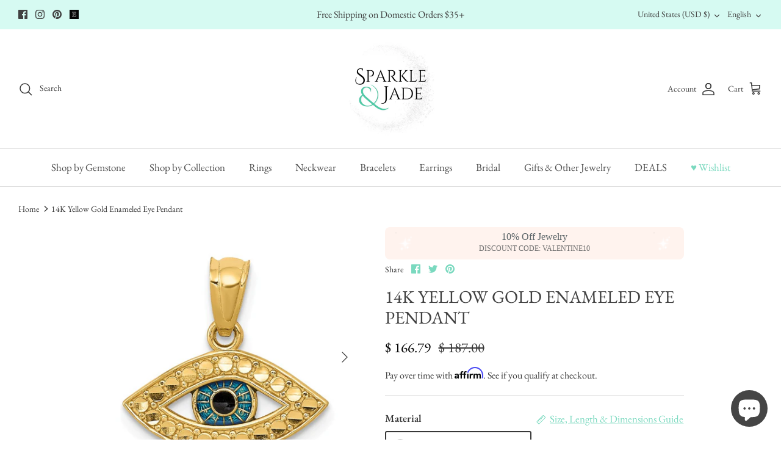

--- FILE ---
content_type: text/javascript; charset=utf-8
request_url: https://sparkleandjade.com/products/option-set-386238-image-swatches-12.js
body_size: 1182
content:
{"id":7046171066465,"title":"14KRCH","handle":"option-set-386238-image-swatches-12","description":null,"published_at":"2023-10-27T21:13:29-07:00","created_at":"2023-10-27T21:13:29-07:00","vendor":"Sparkle \u0026 Jade","type":"Service","tags":["CHAIN CUSTOMIZATION","globo-product-options","option-set-386238-image-swatches-12"],"price":34000,"price_min":34000,"price_max":74000,"available":true,"price_varies":true,"compare_at_price":null,"compare_at_price_min":0,"compare_at_price_max":0,"compare_at_price_varies":false,"variants":[{"id":41878664609889,"title":"16-18 Inch Adjustable 1mm Cable Chain","option1":"16-18 Inch Adjustable 1mm Cable Chain","option2":null,"option3":null,"sku":"CH123:119:P","requires_shipping":true,"taxable":true,"featured_image":{"id":35851579162721,"product_id":7046171066465,"position":3,"created_at":"2024-10-27T14:54:23-07:00","updated_at":"2024-10-27T14:54:24-07:00","alt":"14KRCH- Sparkle \u0026 Jade-SparkleAndJade.com CH123:119:P","width":640,"height":640,"src":"https:\/\/cdn.shopify.com\/s\/files\/1\/0450\/3685\/files\/image-swatches-12_1_1730066045590-1730066063.jpg?v=1730066064","variant_ids":[41878664609889]},"available":true,"name":"14KRCH - 16-18 Inch Adjustable 1mm Cable Chain","public_title":"16-18 Inch Adjustable 1mm Cable Chain","options":["16-18 Inch Adjustable 1mm Cable Chain"],"price":41000,"weight":0,"compare_at_price":null,"inventory_quantity":50,"inventory_management":"shopify","inventory_policy":"continue","barcode":"","featured_media":{"alt":"14KRCH- Sparkle \u0026 Jade-SparkleAndJade.com CH123:119:P","id":28152332288097,"position":3,"preview_image":{"aspect_ratio":1.0,"height":640,"width":640,"src":"https:\/\/cdn.shopify.com\/s\/files\/1\/0450\/3685\/files\/image-swatches-12_1_1730066045590-1730066063.jpg?v=1730066064"}},"requires_selling_plan":false,"selling_plan_allocations":[]},{"id":41053661659233,"title":"16 Inch 1.1mm Diamond Cut Cable Chain with Lobster Clasp","option1":"16 Inch 1.1mm Diamond Cut Cable Chain with Lobster Clasp","option2":null,"option3":null,"sku":"RSC20-16","requires_shipping":true,"taxable":true,"featured_image":{"id":35851437441121,"product_id":7046171066465,"position":1,"created_at":"2024-10-27T13:12:31-07:00","updated_at":"2024-10-27T13:12:31-07:00","alt":"14KRCH- Sparkle \u0026 Jade-SparkleAndJade.com RSC20-16","width":545,"height":545,"src":"https:\/\/cdn.shopify.com\/s\/files\/1\/0450\/3685\/files\/RSC20--3-2_3e15a5b2-8635-4c6e-9be8-6dba05e65a14.jpg?v=1730059951","variant_ids":[41053661659233,41053661692001,41053661724769]},"available":true,"name":"14KRCH - 16 Inch 1.1mm Diamond Cut Cable Chain with Lobster Clasp","public_title":"16 Inch 1.1mm Diamond Cut Cable Chain with Lobster Clasp","options":["16 Inch 1.1mm Diamond Cut Cable Chain with Lobster Clasp"],"price":34000,"weight":0,"compare_at_price":null,"inventory_quantity":49,"inventory_management":"shopify","inventory_policy":"continue","barcode":"","featured_media":{"alt":"14KRCH- Sparkle \u0026 Jade-SparkleAndJade.com RSC20-16","id":28152196333665,"position":1,"preview_image":{"aspect_ratio":1.0,"height":545,"width":545,"src":"https:\/\/cdn.shopify.com\/s\/files\/1\/0450\/3685\/files\/RSC20--3-2_3e15a5b2-8635-4c6e-9be8-6dba05e65a14.jpg?v=1730059951"}},"requires_selling_plan":false,"selling_plan_allocations":[]},{"id":41053661692001,"title":"18 Inch 1.1mm Cable Chain with Lobster Clasp 14k ROSE GOLD","option1":"18 Inch 1.1mm Cable Chain with Lobster Clasp 14k ROSE GOLD","option2":null,"option3":null,"sku":"RSC20-18","requires_shipping":true,"taxable":true,"featured_image":{"id":35851437441121,"product_id":7046171066465,"position":1,"created_at":"2024-10-27T13:12:31-07:00","updated_at":"2024-10-27T13:12:31-07:00","alt":"14KRCH- Sparkle \u0026 Jade-SparkleAndJade.com RSC20-16","width":545,"height":545,"src":"https:\/\/cdn.shopify.com\/s\/files\/1\/0450\/3685\/files\/RSC20--3-2_3e15a5b2-8635-4c6e-9be8-6dba05e65a14.jpg?v=1730059951","variant_ids":[41053661659233,41053661692001,41053661724769]},"available":true,"name":"14KRCH - 18 Inch 1.1mm Cable Chain with Lobster Clasp 14k ROSE GOLD","public_title":"18 Inch 1.1mm Cable Chain with Lobster Clasp 14k ROSE GOLD","options":["18 Inch 1.1mm Cable Chain with Lobster Clasp 14k ROSE GOLD"],"price":39000,"weight":0,"compare_at_price":null,"inventory_quantity":50,"inventory_management":"shopify","inventory_policy":"continue","barcode":"","featured_media":{"alt":"14KRCH- Sparkle \u0026 Jade-SparkleAndJade.com RSC20-16","id":28152196333665,"position":1,"preview_image":{"aspect_ratio":1.0,"height":545,"width":545,"src":"https:\/\/cdn.shopify.com\/s\/files\/1\/0450\/3685\/files\/RSC20--3-2_3e15a5b2-8635-4c6e-9be8-6dba05e65a14.jpg?v=1730059951"}},"requires_selling_plan":false,"selling_plan_allocations":[]},{"id":41053661724769,"title":"20 Inch 1.1mm Cable Chain with Lobster Clasp","option1":"20 Inch 1.1mm Cable Chain with Lobster Clasp","option2":null,"option3":null,"sku":"RSC20-20","requires_shipping":true,"taxable":true,"featured_image":{"id":35851437441121,"product_id":7046171066465,"position":1,"created_at":"2024-10-27T13:12:31-07:00","updated_at":"2024-10-27T13:12:31-07:00","alt":"14KRCH- Sparkle \u0026 Jade-SparkleAndJade.com RSC20-16","width":545,"height":545,"src":"https:\/\/cdn.shopify.com\/s\/files\/1\/0450\/3685\/files\/RSC20--3-2_3e15a5b2-8635-4c6e-9be8-6dba05e65a14.jpg?v=1730059951","variant_ids":[41053661659233,41053661692001,41053661724769]},"available":true,"name":"14KRCH - 20 Inch 1.1mm Cable Chain with Lobster Clasp","public_title":"20 Inch 1.1mm Cable Chain with Lobster Clasp","options":["20 Inch 1.1mm Cable Chain with Lobster Clasp"],"price":40000,"weight":0,"compare_at_price":null,"inventory_quantity":50,"inventory_management":"shopify","inventory_policy":"continue","barcode":"","featured_media":{"alt":"14KRCH- Sparkle \u0026 Jade-SparkleAndJade.com RSC20-16","id":28152196333665,"position":1,"preview_image":{"aspect_ratio":1.0,"height":545,"width":545,"src":"https:\/\/cdn.shopify.com\/s\/files\/1\/0450\/3685\/files\/RSC20--3-2_3e15a5b2-8635-4c6e-9be8-6dba05e65a14.jpg?v=1730059951"}},"requires_selling_plan":false,"selling_plan_allocations":[]},{"id":42097407230049,"title":"16 Inch 0.70mm Box Chain with Spring Ring Clasp","option1":"16 Inch 0.70mm Box Chain with Spring Ring Clasp","option2":null,"option3":null,"sku":"RSC1-16","requires_shipping":true,"taxable":true,"featured_image":{"id":36369070522465,"product_id":7046171066465,"position":4,"created_at":"2025-04-02T13:57:51-07:00","updated_at":"2025-04-02T13:57:53-07:00","alt":"14KRCH- Sparkle \u0026 Jade-SparkleAndJade.com RSC1-16","width":545,"height":545,"src":"https:\/\/cdn.shopify.com\/s\/files\/1\/0450\/3685\/files\/RSC1--3.jpg?v=1743627473","variant_ids":[42097407230049,42097407262817,42097407295585]},"available":true,"name":"14KRCH - 16 Inch 0.70mm Box Chain with Spring Ring Clasp","public_title":"16 Inch 0.70mm Box Chain with Spring Ring Clasp","options":["16 Inch 0.70mm Box Chain with Spring Ring Clasp"],"price":43000,"weight":0,"compare_at_price":null,"inventory_quantity":50,"inventory_management":"shopify","inventory_policy":"continue","barcode":"","featured_media":{"alt":"14KRCH- Sparkle \u0026 Jade-SparkleAndJade.com RSC1-16","id":28541879189601,"position":4,"preview_image":{"aspect_ratio":1.0,"height":545,"width":545,"src":"https:\/\/cdn.shopify.com\/s\/files\/1\/0450\/3685\/files\/RSC1--3.jpg?v=1743627473"}},"requires_selling_plan":false,"selling_plan_allocations":[]},{"id":42097407262817,"title":"18 Inch 0.70mm Box Chain with Spring Ring Clasp","option1":"18 Inch 0.70mm Box Chain with Spring Ring Clasp","option2":null,"option3":null,"sku":"RSC1-18","requires_shipping":true,"taxable":true,"featured_image":{"id":36369070522465,"product_id":7046171066465,"position":4,"created_at":"2025-04-02T13:57:51-07:00","updated_at":"2025-04-02T13:57:53-07:00","alt":"14KRCH- Sparkle \u0026 Jade-SparkleAndJade.com RSC1-16","width":545,"height":545,"src":"https:\/\/cdn.shopify.com\/s\/files\/1\/0450\/3685\/files\/RSC1--3.jpg?v=1743627473","variant_ids":[42097407230049,42097407262817,42097407295585]},"available":true,"name":"14KRCH - 18 Inch 0.70mm Box Chain with Spring Ring Clasp","public_title":"18 Inch 0.70mm Box Chain with Spring Ring Clasp","options":["18 Inch 0.70mm Box Chain with Spring Ring Clasp"],"price":47500,"weight":0,"compare_at_price":null,"inventory_quantity":50,"inventory_management":"shopify","inventory_policy":"continue","barcode":"","featured_media":{"alt":"14KRCH- Sparkle \u0026 Jade-SparkleAndJade.com RSC1-16","id":28541879189601,"position":4,"preview_image":{"aspect_ratio":1.0,"height":545,"width":545,"src":"https:\/\/cdn.shopify.com\/s\/files\/1\/0450\/3685\/files\/RSC1--3.jpg?v=1743627473"}},"requires_selling_plan":false,"selling_plan_allocations":[]},{"id":42097407295585,"title":"20 Inch 0.70mm Box Chain with Spring Ring Clasp","option1":"20 Inch 0.70mm Box Chain with Spring Ring Clasp","option2":null,"option3":null,"sku":"RSC1-20","requires_shipping":true,"taxable":true,"featured_image":{"id":36369070522465,"product_id":7046171066465,"position":4,"created_at":"2025-04-02T13:57:51-07:00","updated_at":"2025-04-02T13:57:53-07:00","alt":"14KRCH- Sparkle \u0026 Jade-SparkleAndJade.com RSC1-16","width":545,"height":545,"src":"https:\/\/cdn.shopify.com\/s\/files\/1\/0450\/3685\/files\/RSC1--3.jpg?v=1743627473","variant_ids":[42097407230049,42097407262817,42097407295585]},"available":true,"name":"14KRCH - 20 Inch 0.70mm Box Chain with Spring Ring Clasp","public_title":"20 Inch 0.70mm Box Chain with Spring Ring Clasp","options":["20 Inch 0.70mm Box Chain with Spring Ring Clasp"],"price":52000,"weight":0,"compare_at_price":null,"inventory_quantity":50,"inventory_management":"shopify","inventory_policy":"continue","barcode":"","featured_media":{"alt":"14KRCH- Sparkle \u0026 Jade-SparkleAndJade.com RSC1-16","id":28541879189601,"position":4,"preview_image":{"aspect_ratio":1.0,"height":545,"width":545,"src":"https:\/\/cdn.shopify.com\/s\/files\/1\/0450\/3685\/files\/RSC1--3.jpg?v=1743627473"}},"requires_selling_plan":false,"selling_plan_allocations":[]},{"id":41878659072097,"title":"16 Inch 0.95mm Box Chain","option1":"16 Inch 0.95mm Box Chain","option2":null,"option3":null,"sku":"RSC44-16","requires_shipping":true,"taxable":true,"featured_image":{"id":35851441307745,"product_id":7046171066465,"position":2,"created_at":"2024-10-27T13:14:34-07:00","updated_at":"2024-10-27T13:14:34-07:00","alt":"14KRCH- Sparkle \u0026 Jade-SparkleAndJade.com RSC44-16","width":545,"height":545,"src":"https:\/\/cdn.shopify.com\/s\/files\/1\/0450\/3685\/files\/RSC44--3_f3a12fe9-71a6-45f7-b5ae-e24b2e2c8252.jpg?v=1730060074","variant_ids":[41878659072097,41878659104865,41878659137633]},"available":true,"name":"14KRCH - 16 Inch 0.95mm Box Chain","public_title":"16 Inch 0.95mm Box Chain","options":["16 Inch 0.95mm Box Chain"],"price":61000,"weight":0,"compare_at_price":null,"inventory_quantity":50,"inventory_management":"shopify","inventory_policy":"continue","barcode":"","featured_media":{"alt":"14KRCH- Sparkle \u0026 Jade-SparkleAndJade.com RSC44-16","id":28152200069217,"position":2,"preview_image":{"aspect_ratio":1.0,"height":545,"width":545,"src":"https:\/\/cdn.shopify.com\/s\/files\/1\/0450\/3685\/files\/RSC44--3_f3a12fe9-71a6-45f7-b5ae-e24b2e2c8252.jpg?v=1730060074"}},"requires_selling_plan":false,"selling_plan_allocations":[]},{"id":41878659104865,"title":"18 Inch 0.95mm Box Chain","option1":"18 Inch 0.95mm Box Chain","option2":null,"option3":null,"sku":"RSC44-18","requires_shipping":true,"taxable":true,"featured_image":{"id":35851441307745,"product_id":7046171066465,"position":2,"created_at":"2024-10-27T13:14:34-07:00","updated_at":"2024-10-27T13:14:34-07:00","alt":"14KRCH- Sparkle \u0026 Jade-SparkleAndJade.com RSC44-16","width":545,"height":545,"src":"https:\/\/cdn.shopify.com\/s\/files\/1\/0450\/3685\/files\/RSC44--3_f3a12fe9-71a6-45f7-b5ae-e24b2e2c8252.jpg?v=1730060074","variant_ids":[41878659072097,41878659104865,41878659137633]},"available":true,"name":"14KRCH - 18 Inch 0.95mm Box Chain","public_title":"18 Inch 0.95mm Box Chain","options":["18 Inch 0.95mm Box Chain"],"price":68000,"weight":0,"compare_at_price":null,"inventory_quantity":50,"inventory_management":"shopify","inventory_policy":"continue","barcode":"","featured_media":{"alt":"14KRCH- Sparkle \u0026 Jade-SparkleAndJade.com RSC44-16","id":28152200069217,"position":2,"preview_image":{"aspect_ratio":1.0,"height":545,"width":545,"src":"https:\/\/cdn.shopify.com\/s\/files\/1\/0450\/3685\/files\/RSC44--3_f3a12fe9-71a6-45f7-b5ae-e24b2e2c8252.jpg?v=1730060074"}},"requires_selling_plan":false,"selling_plan_allocations":[]},{"id":41878659137633,"title":"20 Inch 0.95mm Box Chain","option1":"20 Inch 0.95mm Box Chain","option2":null,"option3":null,"sku":"RSC44-20","requires_shipping":true,"taxable":true,"featured_image":{"id":35851441307745,"product_id":7046171066465,"position":2,"created_at":"2024-10-27T13:14:34-07:00","updated_at":"2024-10-27T13:14:34-07:00","alt":"14KRCH- Sparkle \u0026 Jade-SparkleAndJade.com RSC44-16","width":545,"height":545,"src":"https:\/\/cdn.shopify.com\/s\/files\/1\/0450\/3685\/files\/RSC44--3_f3a12fe9-71a6-45f7-b5ae-e24b2e2c8252.jpg?v=1730060074","variant_ids":[41878659072097,41878659104865,41878659137633]},"available":true,"name":"14KRCH - 20 Inch 0.95mm Box Chain","public_title":"20 Inch 0.95mm Box Chain","options":["20 Inch 0.95mm Box Chain"],"price":74000,"weight":0,"compare_at_price":null,"inventory_quantity":50,"inventory_management":"shopify","inventory_policy":"continue","barcode":"","featured_media":{"alt":"14KRCH- Sparkle \u0026 Jade-SparkleAndJade.com RSC44-16","id":28152200069217,"position":2,"preview_image":{"aspect_ratio":1.0,"height":545,"width":545,"src":"https:\/\/cdn.shopify.com\/s\/files\/1\/0450\/3685\/files\/RSC44--3_f3a12fe9-71a6-45f7-b5ae-e24b2e2c8252.jpg?v=1730060074"}},"requires_selling_plan":false,"selling_plan_allocations":[]}],"images":["\/\/cdn.shopify.com\/s\/files\/1\/0450\/3685\/files\/RSC20--3-2_3e15a5b2-8635-4c6e-9be8-6dba05e65a14.jpg?v=1730059951","\/\/cdn.shopify.com\/s\/files\/1\/0450\/3685\/files\/RSC44--3_f3a12fe9-71a6-45f7-b5ae-e24b2e2c8252.jpg?v=1730060074","\/\/cdn.shopify.com\/s\/files\/1\/0450\/3685\/files\/image-swatches-12_1_1730066045590-1730066063.jpg?v=1730066064","\/\/cdn.shopify.com\/s\/files\/1\/0450\/3685\/files\/RSC1--3.jpg?v=1743627473"],"featured_image":"\/\/cdn.shopify.com\/s\/files\/1\/0450\/3685\/files\/RSC20--3-2_3e15a5b2-8635-4c6e-9be8-6dba05e65a14.jpg?v=1730059951","options":[{"name":"Title","position":1,"values":["16-18 Inch Adjustable 1mm Cable Chain","16 Inch 1.1mm Diamond Cut Cable Chain with Lobster Clasp","18 Inch 1.1mm Cable Chain with Lobster Clasp 14k ROSE GOLD","20 Inch 1.1mm Cable Chain with Lobster Clasp","16 Inch 0.70mm Box Chain with Spring Ring Clasp","18 Inch 0.70mm Box Chain with Spring Ring Clasp","20 Inch 0.70mm Box Chain with Spring Ring Clasp","16 Inch 0.95mm Box Chain","18 Inch 0.95mm Box Chain","20 Inch 0.95mm Box Chain"]}],"url":"\/products\/option-set-386238-image-swatches-12","media":[{"alt":"14KRCH- Sparkle \u0026 Jade-SparkleAndJade.com RSC20-16","id":28152196333665,"position":1,"preview_image":{"aspect_ratio":1.0,"height":545,"width":545,"src":"https:\/\/cdn.shopify.com\/s\/files\/1\/0450\/3685\/files\/RSC20--3-2_3e15a5b2-8635-4c6e-9be8-6dba05e65a14.jpg?v=1730059951"},"aspect_ratio":1.0,"height":545,"media_type":"image","src":"https:\/\/cdn.shopify.com\/s\/files\/1\/0450\/3685\/files\/RSC20--3-2_3e15a5b2-8635-4c6e-9be8-6dba05e65a14.jpg?v=1730059951","width":545},{"alt":"14KRCH- Sparkle \u0026 Jade-SparkleAndJade.com RSC44-16","id":28152200069217,"position":2,"preview_image":{"aspect_ratio":1.0,"height":545,"width":545,"src":"https:\/\/cdn.shopify.com\/s\/files\/1\/0450\/3685\/files\/RSC44--3_f3a12fe9-71a6-45f7-b5ae-e24b2e2c8252.jpg?v=1730060074"},"aspect_ratio":1.0,"height":545,"media_type":"image","src":"https:\/\/cdn.shopify.com\/s\/files\/1\/0450\/3685\/files\/RSC44--3_f3a12fe9-71a6-45f7-b5ae-e24b2e2c8252.jpg?v=1730060074","width":545},{"alt":"14KRCH- Sparkle \u0026 Jade-SparkleAndJade.com CH123:119:P","id":28152332288097,"position":3,"preview_image":{"aspect_ratio":1.0,"height":640,"width":640,"src":"https:\/\/cdn.shopify.com\/s\/files\/1\/0450\/3685\/files\/image-swatches-12_1_1730066045590-1730066063.jpg?v=1730066064"},"aspect_ratio":1.0,"height":640,"media_type":"image","src":"https:\/\/cdn.shopify.com\/s\/files\/1\/0450\/3685\/files\/image-swatches-12_1_1730066045590-1730066063.jpg?v=1730066064","width":640},{"alt":"14KRCH- Sparkle \u0026 Jade-SparkleAndJade.com RSC1-16","id":28541879189601,"position":4,"preview_image":{"aspect_ratio":1.0,"height":545,"width":545,"src":"https:\/\/cdn.shopify.com\/s\/files\/1\/0450\/3685\/files\/RSC1--3.jpg?v=1743627473"},"aspect_ratio":1.0,"height":545,"media_type":"image","src":"https:\/\/cdn.shopify.com\/s\/files\/1\/0450\/3685\/files\/RSC1--3.jpg?v=1743627473","width":545}],"requires_selling_plan":false,"selling_plan_groups":[]}

--- FILE ---
content_type: text/javascript; charset=utf-8
request_url: https://sparkleandjade.com/products/option-set-386238-image-swatches-13.js
body_size: 885
content:
{"id":7046171099233,"title":"10KRCH","handle":"option-set-386238-image-swatches-13","description":"\u003cp\u003eChain options for customizations.\u003c\/p\u003e","published_at":"2023-10-27T21:13:32-07:00","created_at":"2023-10-27T21:13:32-07:00","vendor":"Sparkle \u0026 Jade","type":"Service","tags":["CHAIN CUSTOMIZATION","globo-product-options","option-set-386238-image-swatches-12"],"price":24500,"price_min":24500,"price_max":45000,"available":true,"price_varies":true,"compare_at_price":null,"compare_at_price_min":0,"compare_at_price_max":0,"compare_at_price_varies":false,"variants":[{"id":41878664249441,"title":"16-18 inch 1mm Adjustable Cable Chain with Spring Ring Clasp","option1":"16-18 inch 1mm Adjustable Cable Chain with Spring Ring Clasp","option2":null,"option3":null,"sku":"CH123:60019:P","requires_shipping":true,"taxable":true,"featured_image":{"id":35851573067873,"product_id":7046171099233,"position":4,"created_at":"2024-10-27T14:50:01-07:00","updated_at":"2024-10-27T14:50:02-07:00","alt":"10KRCH- Sparkle \u0026 Jade-SparkleAndJade.com CH123:60019:P","width":640,"height":640,"src":"https:\/\/cdn.shopify.com\/s\/files\/1\/0450\/3685\/files\/55078634.webp?v=1730065802","variant_ids":[41878664249441]},"available":true,"name":"10KRCH - 16-18 inch 1mm Adjustable Cable Chain with Spring Ring Clasp","public_title":"16-18 inch 1mm Adjustable Cable Chain with Spring Ring Clasp","options":["16-18 inch 1mm Adjustable Cable Chain with Spring Ring Clasp"],"price":30000,"weight":0,"compare_at_price":null,"inventory_quantity":26,"inventory_management":"shopify","inventory_policy":"deny","barcode":"","featured_media":{"alt":"10KRCH- Sparkle \u0026 Jade-SparkleAndJade.com CH123:60019:P","id":28152326193249,"position":4,"preview_image":{"aspect_ratio":1.0,"height":640,"width":640,"src":"https:\/\/cdn.shopify.com\/s\/files\/1\/0450\/3685\/files\/55078634.webp?v=1730065802"}},"requires_selling_plan":false,"selling_plan_allocations":[]},{"id":41053662249057,"title":"16 Inch 1mm Diamond Cut Cable Chain with Spring Ring Clasp","option1":"16 Inch 1mm Diamond Cut Cable Chain with Spring Ring Clasp","option2":null,"option3":null,"sku":"CH123:60018:P","requires_shipping":true,"taxable":true,"featured_image":{"id":35851407360097,"product_id":7046171099233,"position":1,"created_at":"2024-10-27T12:59:02-07:00","updated_at":"2024-10-27T12:59:02-07:00","alt":"10KRCH- Sparkle \u0026 Jade-SparkleAndJade.com CH123:60018:P","width":640,"height":640,"src":"https:\/\/cdn.shopify.com\/s\/files\/1\/0450\/3685\/files\/CH110114kor10kRoseGold1mmCableChainwithSpringRingStuller.jpg?v=1730059142","variant_ids":[41053662249057,41053662281825]},"available":true,"name":"10KRCH - 16 Inch 1mm Diamond Cut Cable Chain with Spring Ring Clasp","public_title":"16 Inch 1mm Diamond Cut Cable Chain with Spring Ring Clasp","options":["16 Inch 1mm Diamond Cut Cable Chain with Spring Ring Clasp"],"price":24500,"weight":0,"compare_at_price":null,"inventory_quantity":27,"inventory_management":"shopify","inventory_policy":"deny","barcode":"","featured_media":{"alt":"10KRCH- Sparkle \u0026 Jade-SparkleAndJade.com CH123:60018:P","id":28152166678625,"position":1,"preview_image":{"aspect_ratio":1.0,"height":640,"width":640,"src":"https:\/\/cdn.shopify.com\/s\/files\/1\/0450\/3685\/files\/CH110114kor10kRoseGold1mmCableChainwithSpringRingStuller.jpg?v=1730059142"}},"requires_selling_plan":false,"selling_plan_allocations":[]},{"id":41053662281825,"title":"18 Inch 1mm Diamond Cut Cable Chain with Spring Ring Clasp","option1":"18 Inch 1mm Diamond Cut Cable Chain with Spring Ring Clasp","option2":null,"option3":null,"sku":"CH123:60020:P","requires_shipping":true,"taxable":true,"featured_image":{"id":35851407360097,"product_id":7046171099233,"position":1,"created_at":"2024-10-27T12:59:02-07:00","updated_at":"2024-10-27T12:59:02-07:00","alt":"10KRCH- Sparkle \u0026 Jade-SparkleAndJade.com CH123:60018:P","width":640,"height":640,"src":"https:\/\/cdn.shopify.com\/s\/files\/1\/0450\/3685\/files\/CH110114kor10kRoseGold1mmCableChainwithSpringRingStuller.jpg?v=1730059142","variant_ids":[41053662249057,41053662281825]},"available":true,"name":"10KRCH - 18 Inch 1mm Diamond Cut Cable Chain with Spring Ring Clasp","public_title":"18 Inch 1mm Diamond Cut Cable Chain with Spring Ring Clasp","options":["18 Inch 1mm Diamond Cut Cable Chain with Spring Ring Clasp"],"price":27000,"weight":0,"compare_at_price":null,"inventory_quantity":27,"inventory_management":"shopify","inventory_policy":"deny","barcode":"","featured_media":{"alt":"10KRCH- Sparkle \u0026 Jade-SparkleAndJade.com CH123:60018:P","id":28152166678625,"position":1,"preview_image":{"aspect_ratio":1.0,"height":640,"width":640,"src":"https:\/\/cdn.shopify.com\/s\/files\/1\/0450\/3685\/files\/CH110114kor10kRoseGold1mmCableChainwithSpringRingStuller.jpg?v=1730059142"}},"requires_selling_plan":false,"selling_plan_allocations":[]},{"id":41053662314593,"title":"20 Inch 1mm Cable Chain with Spring Ring Clasp","option1":"20 Inch 1mm Cable Chain with Spring Ring Clasp","option2":null,"option3":null,"sku":"CH123:60021:P","requires_shipping":true,"taxable":true,"featured_image":{"id":35851407294561,"product_id":7046171099233,"position":2,"created_at":"2024-10-27T12:59:02-07:00","updated_at":"2024-10-27T12:59:02-07:00","alt":"10KRCH- Sparkle \u0026 Jade-SparkleAndJade.com CH123:60021:P","width":640,"height":640,"src":"https:\/\/cdn.shopify.com\/s\/files\/1\/0450\/3685\/files\/CH110114kor10kRoseGold1mmCableChainLobsterclaspStuller.jpg?v=1730059142","variant_ids":[41053662314593,41053662347361,41053662380129,41053662412897]},"available":true,"name":"10KRCH - 20 Inch 1mm Cable Chain with Spring Ring Clasp","public_title":"20 Inch 1mm Cable Chain with Spring Ring Clasp","options":["20 Inch 1mm Cable Chain with Spring Ring Clasp"],"price":30000,"weight":0,"compare_at_price":null,"inventory_quantity":27,"inventory_management":"shopify","inventory_policy":"deny","barcode":"","featured_media":{"alt":"10KRCH- Sparkle \u0026 Jade-SparkleAndJade.com CH123:60021:P","id":28152166645857,"position":2,"preview_image":{"aspect_ratio":1.0,"height":640,"width":640,"src":"https:\/\/cdn.shopify.com\/s\/files\/1\/0450\/3685\/files\/CH110114kor10kRoseGold1mmCableChainLobsterclaspStuller.jpg?v=1730059142"}},"requires_selling_plan":false,"selling_plan_allocations":[]},{"id":41053662347361,"title":"16 Inch 1mm Diamond Cut Cable Chain with Lobster Clasp","option1":"16 Inch 1mm Diamond Cut Cable Chain with Lobster Clasp","option2":null,"option3":null,"sku":"CH1101:613:P","requires_shipping":true,"taxable":true,"featured_image":{"id":35851407294561,"product_id":7046171099233,"position":2,"created_at":"2024-10-27T12:59:02-07:00","updated_at":"2024-10-27T12:59:02-07:00","alt":"10KRCH- Sparkle \u0026 Jade-SparkleAndJade.com CH123:60021:P","width":640,"height":640,"src":"https:\/\/cdn.shopify.com\/s\/files\/1\/0450\/3685\/files\/CH110114kor10kRoseGold1mmCableChainLobsterclaspStuller.jpg?v=1730059142","variant_ids":[41053662314593,41053662347361,41053662380129,41053662412897]},"available":true,"name":"10KRCH - 16 Inch 1mm Diamond Cut Cable Chain with Lobster Clasp","public_title":"16 Inch 1mm Diamond Cut Cable Chain with Lobster Clasp","options":["16 Inch 1mm Diamond Cut Cable Chain with Lobster Clasp"],"price":31000,"weight":0,"compare_at_price":null,"inventory_quantity":27,"inventory_management":"shopify","inventory_policy":"deny","barcode":"","featured_media":{"alt":"10KRCH- Sparkle \u0026 Jade-SparkleAndJade.com CH123:60021:P","id":28152166645857,"position":2,"preview_image":{"aspect_ratio":1.0,"height":640,"width":640,"src":"https:\/\/cdn.shopify.com\/s\/files\/1\/0450\/3685\/files\/CH110114kor10kRoseGold1mmCableChainLobsterclaspStuller.jpg?v=1730059142"}},"requires_selling_plan":false,"selling_plan_allocations":[]},{"id":41053662380129,"title":"18 Inch 1mm Cable Chain with Lobster Clasp","option1":"18 Inch 1mm Cable Chain with Lobster Clasp","option2":null,"option3":null,"sku":"CH1101:614:P","requires_shipping":true,"taxable":true,"featured_image":{"id":35851407294561,"product_id":7046171099233,"position":2,"created_at":"2024-10-27T12:59:02-07:00","updated_at":"2024-10-27T12:59:02-07:00","alt":"10KRCH- Sparkle \u0026 Jade-SparkleAndJade.com CH123:60021:P","width":640,"height":640,"src":"https:\/\/cdn.shopify.com\/s\/files\/1\/0450\/3685\/files\/CH110114kor10kRoseGold1mmCableChainLobsterclaspStuller.jpg?v=1730059142","variant_ids":[41053662314593,41053662347361,41053662380129,41053662412897]},"available":true,"name":"10KRCH - 18 Inch 1mm Cable Chain with Lobster Clasp","public_title":"18 Inch 1mm Cable Chain with Lobster Clasp","options":["18 Inch 1mm Cable Chain with Lobster Clasp"],"price":33000,"weight":0,"compare_at_price":null,"inventory_quantity":27,"inventory_management":"shopify","inventory_policy":"deny","barcode":"","featured_media":{"alt":"10KRCH- Sparkle \u0026 Jade-SparkleAndJade.com CH123:60021:P","id":28152166645857,"position":2,"preview_image":{"aspect_ratio":1.0,"height":640,"width":640,"src":"https:\/\/cdn.shopify.com\/s\/files\/1\/0450\/3685\/files\/CH110114kor10kRoseGold1mmCableChainLobsterclaspStuller.jpg?v=1730059142"}},"requires_selling_plan":false,"selling_plan_allocations":[]},{"id":41053662412897,"title":"20 Inch 1mm Cable Chain with Lobster Clasp","option1":"20 Inch 1mm Cable Chain with Lobster Clasp","option2":null,"option3":null,"sku":"CH1101:615:P","requires_shipping":true,"taxable":true,"featured_image":{"id":35851407294561,"product_id":7046171099233,"position":2,"created_at":"2024-10-27T12:59:02-07:00","updated_at":"2024-10-27T12:59:02-07:00","alt":"10KRCH- Sparkle \u0026 Jade-SparkleAndJade.com CH123:60021:P","width":640,"height":640,"src":"https:\/\/cdn.shopify.com\/s\/files\/1\/0450\/3685\/files\/CH110114kor10kRoseGold1mmCableChainLobsterclaspStuller.jpg?v=1730059142","variant_ids":[41053662314593,41053662347361,41053662380129,41053662412897]},"available":true,"name":"10KRCH - 20 Inch 1mm Cable Chain with Lobster Clasp","public_title":"20 Inch 1mm Cable Chain with Lobster Clasp","options":["20 Inch 1mm Cable Chain with Lobster Clasp"],"price":36000,"weight":0,"compare_at_price":null,"inventory_quantity":27,"inventory_management":"shopify","inventory_policy":"deny","barcode":"","featured_media":{"alt":"10KRCH- Sparkle \u0026 Jade-SparkleAndJade.com CH123:60021:P","id":28152166645857,"position":2,"preview_image":{"aspect_ratio":1.0,"height":640,"width":640,"src":"https:\/\/cdn.shopify.com\/s\/files\/1\/0450\/3685\/files\/CH110114kor10kRoseGold1mmCableChainLobsterclaspStuller.jpg?v=1730059142"}},"requires_selling_plan":false,"selling_plan_allocations":[]},{"id":41878658547809,"title":"16 Inch 0.90mm Box Chain","option1":"16 Inch 0.90mm Box Chain","option2":null,"option3":null,"sku":"10RSC2-16","requires_shipping":true,"taxable":true,"featured_image":{"id":35851419943009,"product_id":7046171099233,"position":3,"created_at":"2024-10-27T13:07:04-07:00","updated_at":"2024-10-27T13:07:04-07:00","alt":"10KRCH- Sparkle \u0026 Jade-SparkleAndJade.com 10RSC2-16","width":545,"height":545,"src":"https:\/\/cdn.shopify.com\/s\/files\/1\/0450\/3685\/files\/10RSC2--3.jpg?v=1730059624","variant_ids":[41878658547809,41878658580577,41878658613345]},"available":true,"name":"10KRCH - 16 Inch 0.90mm Box Chain","public_title":"16 Inch 0.90mm Box Chain","options":["16 Inch 0.90mm Box Chain"],"price":37000,"weight":0,"compare_at_price":null,"inventory_quantity":27,"inventory_management":"shopify","inventory_policy":"continue","barcode":"","featured_media":{"alt":"10KRCH- Sparkle \u0026 Jade-SparkleAndJade.com 10RSC2-16","id":28152178835553,"position":3,"preview_image":{"aspect_ratio":1.0,"height":545,"width":545,"src":"https:\/\/cdn.shopify.com\/s\/files\/1\/0450\/3685\/files\/10RSC2--3.jpg?v=1730059624"}},"requires_selling_plan":false,"selling_plan_allocations":[]},{"id":41878658580577,"title":"18 Inch 0.90mm Box Chain","option1":"18 Inch 0.90mm Box Chain","option2":null,"option3":null,"sku":"10RSC2-18","requires_shipping":true,"taxable":true,"featured_image":{"id":35851419943009,"product_id":7046171099233,"position":3,"created_at":"2024-10-27T13:07:04-07:00","updated_at":"2024-10-27T13:07:04-07:00","alt":"10KRCH- Sparkle \u0026 Jade-SparkleAndJade.com 10RSC2-16","width":545,"height":545,"src":"https:\/\/cdn.shopify.com\/s\/files\/1\/0450\/3685\/files\/10RSC2--3.jpg?v=1730059624","variant_ids":[41878658547809,41878658580577,41878658613345]},"available":true,"name":"10KRCH - 18 Inch 0.90mm Box Chain","public_title":"18 Inch 0.90mm Box Chain","options":["18 Inch 0.90mm Box Chain"],"price":40000,"weight":0,"compare_at_price":null,"inventory_quantity":27,"inventory_management":"shopify","inventory_policy":"continue","barcode":"","featured_media":{"alt":"10KRCH- Sparkle \u0026 Jade-SparkleAndJade.com 10RSC2-16","id":28152178835553,"position":3,"preview_image":{"aspect_ratio":1.0,"height":545,"width":545,"src":"https:\/\/cdn.shopify.com\/s\/files\/1\/0450\/3685\/files\/10RSC2--3.jpg?v=1730059624"}},"requires_selling_plan":false,"selling_plan_allocations":[]},{"id":41878658613345,"title":"20 Inch 0.90mm Box Chain","option1":"20 Inch 0.90mm Box Chain","option2":null,"option3":null,"sku":"10RSC2-20","requires_shipping":true,"taxable":true,"featured_image":{"id":35851419943009,"product_id":7046171099233,"position":3,"created_at":"2024-10-27T13:07:04-07:00","updated_at":"2024-10-27T13:07:04-07:00","alt":"10KRCH- Sparkle \u0026 Jade-SparkleAndJade.com 10RSC2-16","width":545,"height":545,"src":"https:\/\/cdn.shopify.com\/s\/files\/1\/0450\/3685\/files\/10RSC2--3.jpg?v=1730059624","variant_ids":[41878658547809,41878658580577,41878658613345]},"available":true,"name":"10KRCH - 20 Inch 0.90mm Box Chain","public_title":"20 Inch 0.90mm Box Chain","options":["20 Inch 0.90mm Box Chain"],"price":45000,"weight":0,"compare_at_price":null,"inventory_quantity":27,"inventory_management":"shopify","inventory_policy":"continue","barcode":"","featured_media":{"alt":"10KRCH- Sparkle \u0026 Jade-SparkleAndJade.com 10RSC2-16","id":28152178835553,"position":3,"preview_image":{"aspect_ratio":1.0,"height":545,"width":545,"src":"https:\/\/cdn.shopify.com\/s\/files\/1\/0450\/3685\/files\/10RSC2--3.jpg?v=1730059624"}},"requires_selling_plan":false,"selling_plan_allocations":[]}],"images":["\/\/cdn.shopify.com\/s\/files\/1\/0450\/3685\/files\/CH110114kor10kRoseGold1mmCableChainwithSpringRingStuller.jpg?v=1730059142","\/\/cdn.shopify.com\/s\/files\/1\/0450\/3685\/files\/CH110114kor10kRoseGold1mmCableChainLobsterclaspStuller.jpg?v=1730059142","\/\/cdn.shopify.com\/s\/files\/1\/0450\/3685\/files\/10RSC2--3.jpg?v=1730059624","\/\/cdn.shopify.com\/s\/files\/1\/0450\/3685\/files\/55078634.webp?v=1730065802"],"featured_image":"\/\/cdn.shopify.com\/s\/files\/1\/0450\/3685\/files\/CH110114kor10kRoseGold1mmCableChainwithSpringRingStuller.jpg?v=1730059142","options":[{"name":"Title","position":1,"values":["16-18 inch 1mm Adjustable Cable Chain with Spring Ring Clasp","16 Inch 1mm Diamond Cut Cable Chain with Spring Ring Clasp","18 Inch 1mm Diamond Cut Cable Chain with Spring Ring Clasp","20 Inch 1mm Cable Chain with Spring Ring Clasp","16 Inch 1mm Diamond Cut Cable Chain with Lobster Clasp","18 Inch 1mm Cable Chain with Lobster Clasp","20 Inch 1mm Cable Chain with Lobster Clasp","16 Inch 0.90mm Box Chain","18 Inch 0.90mm Box Chain","20 Inch 0.90mm Box Chain"]}],"url":"\/products\/option-set-386238-image-swatches-13","media":[{"alt":"10KRCH- Sparkle \u0026 Jade-SparkleAndJade.com CH123:60018:P","id":28152166678625,"position":1,"preview_image":{"aspect_ratio":1.0,"height":640,"width":640,"src":"https:\/\/cdn.shopify.com\/s\/files\/1\/0450\/3685\/files\/CH110114kor10kRoseGold1mmCableChainwithSpringRingStuller.jpg?v=1730059142"},"aspect_ratio":1.0,"height":640,"media_type":"image","src":"https:\/\/cdn.shopify.com\/s\/files\/1\/0450\/3685\/files\/CH110114kor10kRoseGold1mmCableChainwithSpringRingStuller.jpg?v=1730059142","width":640},{"alt":"10KRCH- Sparkle \u0026 Jade-SparkleAndJade.com CH123:60021:P","id":28152166645857,"position":2,"preview_image":{"aspect_ratio":1.0,"height":640,"width":640,"src":"https:\/\/cdn.shopify.com\/s\/files\/1\/0450\/3685\/files\/CH110114kor10kRoseGold1mmCableChainLobsterclaspStuller.jpg?v=1730059142"},"aspect_ratio":1.0,"height":640,"media_type":"image","src":"https:\/\/cdn.shopify.com\/s\/files\/1\/0450\/3685\/files\/CH110114kor10kRoseGold1mmCableChainLobsterclaspStuller.jpg?v=1730059142","width":640},{"alt":"10KRCH- Sparkle \u0026 Jade-SparkleAndJade.com 10RSC2-16","id":28152178835553,"position":3,"preview_image":{"aspect_ratio":1.0,"height":545,"width":545,"src":"https:\/\/cdn.shopify.com\/s\/files\/1\/0450\/3685\/files\/10RSC2--3.jpg?v=1730059624"},"aspect_ratio":1.0,"height":545,"media_type":"image","src":"https:\/\/cdn.shopify.com\/s\/files\/1\/0450\/3685\/files\/10RSC2--3.jpg?v=1730059624","width":545},{"alt":"10KRCH- Sparkle \u0026 Jade-SparkleAndJade.com CH123:60019:P","id":28152326193249,"position":4,"preview_image":{"aspect_ratio":1.0,"height":640,"width":640,"src":"https:\/\/cdn.shopify.com\/s\/files\/1\/0450\/3685\/files\/55078634.webp?v=1730065802"},"aspect_ratio":1.0,"height":640,"media_type":"image","src":"https:\/\/cdn.shopify.com\/s\/files\/1\/0450\/3685\/files\/55078634.webp?v=1730065802","width":640}],"requires_selling_plan":false,"selling_plan_groups":[]}

--- FILE ---
content_type: text/javascript; charset=utf-8
request_url: https://sparkleandjade.com/products/gpssch.js
body_size: 1792
content:
{"id":7229416800353,"title":"GPSSCH","handle":"gpssch","description":"\u003cp\u003eChain options for customizations\u003c\/p\u003e","published_at":"2024-10-28T18:05:23-07:00","created_at":"2024-10-28T18:05:24-07:00","vendor":"Sparkle \u0026 Jade","type":"Service","tags":[],"price":2200,"price_min":2200,"price_max":8000,"available":true,"price_varies":true,"compare_at_price":null,"compare_at_price_min":0,"compare_at_price_max":0,"compare_at_price_varies":false,"variants":[{"id":41879430791265,"title":"18\" Gold-Plated Sterling Silver 1.1mm Cable Chain","option1":"18\" Gold-Plated Sterling Silver 1.1mm Cable Chain","option2":null,"option3":null,"sku":"QPE45G-18","requires_shipping":true,"taxable":true,"featured_image":{"id":35853387661409,"product_id":7229416800353,"position":2,"created_at":"2024-10-28T18:03:02-07:00","updated_at":"2024-10-28T18:03:03-07:00","alt":"GFCH- Sparkle \u0026 Jade-SparkleAndJade.com ","width":545,"height":545,"src":"https:\/\/cdn.shopify.com\/s\/files\/1\/0450\/3685\/files\/QPE45G--4_db62b4de-cf34-44d3-8a9e-65af26e67c03.jpg?v=1730163783","variant_ids":[41879430791265]},"available":true,"name":"GPSSCH - 18\" Gold-Plated Sterling Silver 1.1mm Cable Chain","public_title":"18\" Gold-Plated Sterling Silver 1.1mm Cable Chain","options":["18\" Gold-Plated Sterling Silver 1.1mm Cable Chain"],"price":2200,"weight":0,"compare_at_price":null,"inventory_quantity":4,"inventory_management":"shopify","inventory_policy":"deny","barcode":"","featured_media":{"alt":"GFCH- Sparkle \u0026 Jade-SparkleAndJade.com ","id":28153839059041,"position":2,"preview_image":{"aspect_ratio":1.0,"height":545,"width":545,"src":"https:\/\/cdn.shopify.com\/s\/files\/1\/0450\/3685\/files\/QPE45G--4_db62b4de-cf34-44d3-8a9e-65af26e67c03.jpg?v=1730163783"}},"requires_selling_plan":false,"selling_plan_allocations":[]},{"id":41879430824033,"title":"16\" Gold Plated Sterling Silver 1.1mm Curb Chain","option1":"16\" Gold Plated Sterling Silver 1.1mm Curb Chain","option2":null,"option3":null,"sku":"QPE10G-16","requires_shipping":true,"taxable":true,"featured_image":{"id":35853387694177,"product_id":7229416800353,"position":3,"created_at":"2024-10-28T18:03:55-07:00","updated_at":"2024-10-28T18:03:56-07:00","alt":"GFCH- Sparkle \u0026 Jade-SparkleAndJade.com ","width":545,"height":545,"src":"https:\/\/cdn.shopify.com\/s\/files\/1\/0450\/3685\/files\/QPE10G--4_8234dc54-a1ff-4645-a206-3b20bd787437.jpg?v=1730163836","variant_ids":[41879430824033,41879430856801,41879430889569]},"available":false,"name":"GPSSCH - 16\" Gold Plated Sterling Silver 1.1mm Curb Chain","public_title":"16\" Gold Plated Sterling Silver 1.1mm Curb Chain","options":["16\" Gold Plated Sterling Silver 1.1mm Curb Chain"],"price":2200,"weight":0,"compare_at_price":null,"inventory_quantity":0,"inventory_management":"shopify","inventory_policy":"deny","barcode":"","featured_media":{"alt":"GFCH- Sparkle \u0026 Jade-SparkleAndJade.com ","id":28153839091809,"position":3,"preview_image":{"aspect_ratio":1.0,"height":545,"width":545,"src":"https:\/\/cdn.shopify.com\/s\/files\/1\/0450\/3685\/files\/QPE10G--4_8234dc54-a1ff-4645-a206-3b20bd787437.jpg?v=1730163836"}},"requires_selling_plan":false,"selling_plan_allocations":[]},{"id":41879430856801,"title":"18\" Gold Plated Sterling Silver 1.1mm Curb Chain","option1":"18\" Gold Plated Sterling Silver 1.1mm Curb Chain","option2":null,"option3":null,"sku":"QPE10G-18","requires_shipping":true,"taxable":true,"featured_image":{"id":35853387694177,"product_id":7229416800353,"position":3,"created_at":"2024-10-28T18:03:55-07:00","updated_at":"2024-10-28T18:03:56-07:00","alt":"GFCH- Sparkle \u0026 Jade-SparkleAndJade.com ","width":545,"height":545,"src":"https:\/\/cdn.shopify.com\/s\/files\/1\/0450\/3685\/files\/QPE10G--4_8234dc54-a1ff-4645-a206-3b20bd787437.jpg?v=1730163836","variant_ids":[41879430824033,41879430856801,41879430889569]},"available":true,"name":"GPSSCH - 18\" Gold Plated Sterling Silver 1.1mm Curb Chain","public_title":"18\" Gold Plated Sterling Silver 1.1mm Curb Chain","options":["18\" Gold Plated Sterling Silver 1.1mm Curb Chain"],"price":2200,"weight":0,"compare_at_price":null,"inventory_quantity":5,"inventory_management":"shopify","inventory_policy":"deny","barcode":"","featured_media":{"alt":"GFCH- Sparkle \u0026 Jade-SparkleAndJade.com ","id":28153839091809,"position":3,"preview_image":{"aspect_ratio":1.0,"height":545,"width":545,"src":"https:\/\/cdn.shopify.com\/s\/files\/1\/0450\/3685\/files\/QPE10G--4_8234dc54-a1ff-4645-a206-3b20bd787437.jpg?v=1730163836"}},"requires_selling_plan":false,"selling_plan_allocations":[]},{"id":41879430889569,"title":"20\" Gold Plated Sterling Silver 1.1mm Curb Chain","option1":"20\" Gold Plated Sterling Silver 1.1mm Curb Chain","option2":null,"option3":null,"sku":"QPE10G-20","requires_shipping":true,"taxable":true,"featured_image":{"id":35853387694177,"product_id":7229416800353,"position":3,"created_at":"2024-10-28T18:03:55-07:00","updated_at":"2024-10-28T18:03:56-07:00","alt":"GFCH- Sparkle \u0026 Jade-SparkleAndJade.com ","width":545,"height":545,"src":"https:\/\/cdn.shopify.com\/s\/files\/1\/0450\/3685\/files\/QPE10G--4_8234dc54-a1ff-4645-a206-3b20bd787437.jpg?v=1730163836","variant_ids":[41879430824033,41879430856801,41879430889569]},"available":false,"name":"GPSSCH - 20\" Gold Plated Sterling Silver 1.1mm Curb Chain","public_title":"20\" Gold Plated Sterling Silver 1.1mm Curb Chain","options":["20\" Gold Plated Sterling Silver 1.1mm Curb Chain"],"price":2400,"weight":0,"compare_at_price":null,"inventory_quantity":0,"inventory_management":"shopify","inventory_policy":"deny","barcode":"","featured_media":{"alt":"GFCH- Sparkle \u0026 Jade-SparkleAndJade.com ","id":28153839091809,"position":3,"preview_image":{"aspect_ratio":1.0,"height":545,"width":545,"src":"https:\/\/cdn.shopify.com\/s\/files\/1\/0450\/3685\/files\/QPE10G--4_8234dc54-a1ff-4645-a206-3b20bd787437.jpg?v=1730163836"}},"requires_selling_plan":false,"selling_plan_allocations":[]},{"id":41879430922337,"title":"16\" Gold Plated Sterling Silver .90mm Box Chain","option1":"16\" Gold Plated Sterling Silver .90mm Box Chain","option2":null,"option3":null,"sku":"QBX019G-16","requires_shipping":true,"taxable":true,"featured_image":{"id":35853387759713,"product_id":7229416800353,"position":5,"created_at":"2024-10-28T18:04:24-07:00","updated_at":"2024-10-28T18:04:26-07:00","alt":"GFCH- Sparkle \u0026 Jade-SparkleAndJade.com ","width":566,"height":566,"src":"https:\/\/cdn.shopify.com\/s\/files\/1\/0450\/3685\/files\/QBX019G_d11c2018-2e6f-4942-9dbb-7b6be1b61599.jpg?v=1730163866","variant_ids":[41879430922337,41879430955105,41879430987873]},"available":true,"name":"GPSSCH - 16\" Gold Plated Sterling Silver .90mm Box Chain","public_title":"16\" Gold Plated Sterling Silver .90mm Box Chain","options":["16\" Gold Plated Sterling Silver .90mm Box Chain"],"price":3000,"weight":0,"compare_at_price":null,"inventory_quantity":47,"inventory_management":"shopify","inventory_policy":"deny","barcode":"","featured_media":{"alt":"GFCH- Sparkle \u0026 Jade-SparkleAndJade.com ","id":28153839222881,"position":5,"preview_image":{"aspect_ratio":1.0,"height":566,"width":566,"src":"https:\/\/cdn.shopify.com\/s\/files\/1\/0450\/3685\/files\/QBX019G_d11c2018-2e6f-4942-9dbb-7b6be1b61599.jpg?v=1730163866"}},"requires_selling_plan":false,"selling_plan_allocations":[]},{"id":41879430955105,"title":"18\" Gold Plated Sterling Silver .90mm Box Chain","option1":"18\" Gold Plated Sterling Silver .90mm Box Chain","option2":null,"option3":null,"sku":"QBX019G-18","requires_shipping":true,"taxable":true,"featured_image":{"id":35853387759713,"product_id":7229416800353,"position":5,"created_at":"2024-10-28T18:04:24-07:00","updated_at":"2024-10-28T18:04:26-07:00","alt":"GFCH- Sparkle \u0026 Jade-SparkleAndJade.com ","width":566,"height":566,"src":"https:\/\/cdn.shopify.com\/s\/files\/1\/0450\/3685\/files\/QBX019G_d11c2018-2e6f-4942-9dbb-7b6be1b61599.jpg?v=1730163866","variant_ids":[41879430922337,41879430955105,41879430987873]},"available":true,"name":"GPSSCH - 18\" Gold Plated Sterling Silver .90mm Box Chain","public_title":"18\" Gold Plated Sterling Silver .90mm Box Chain","options":["18\" Gold Plated Sterling Silver .90mm Box Chain"],"price":3400,"weight":0,"compare_at_price":null,"inventory_quantity":50,"inventory_management":"shopify","inventory_policy":"deny","barcode":"","featured_media":{"alt":"GFCH- Sparkle \u0026 Jade-SparkleAndJade.com ","id":28153839222881,"position":5,"preview_image":{"aspect_ratio":1.0,"height":566,"width":566,"src":"https:\/\/cdn.shopify.com\/s\/files\/1\/0450\/3685\/files\/QBX019G_d11c2018-2e6f-4942-9dbb-7b6be1b61599.jpg?v=1730163866"}},"requires_selling_plan":false,"selling_plan_allocations":[]},{"id":41879430987873,"title":"20\" Gold Plated Sterling Silver .90mm Box Chain","option1":"20\" Gold Plated Sterling Silver .90mm Box Chain","option2":null,"option3":null,"sku":"QBX019G-20","requires_shipping":true,"taxable":true,"featured_image":{"id":35853387759713,"product_id":7229416800353,"position":5,"created_at":"2024-10-28T18:04:24-07:00","updated_at":"2024-10-28T18:04:26-07:00","alt":"GFCH- Sparkle \u0026 Jade-SparkleAndJade.com ","width":566,"height":566,"src":"https:\/\/cdn.shopify.com\/s\/files\/1\/0450\/3685\/files\/QBX019G_d11c2018-2e6f-4942-9dbb-7b6be1b61599.jpg?v=1730163866","variant_ids":[41879430922337,41879430955105,41879430987873]},"available":true,"name":"GPSSCH - 20\" Gold Plated Sterling Silver .90mm Box Chain","public_title":"20\" Gold Plated Sterling Silver .90mm Box Chain","options":["20\" Gold Plated Sterling Silver .90mm Box Chain"],"price":3900,"weight":0,"compare_at_price":null,"inventory_quantity":49,"inventory_management":"shopify","inventory_policy":"deny","barcode":"","featured_media":{"alt":"GFCH- Sparkle \u0026 Jade-SparkleAndJade.com ","id":28153839222881,"position":5,"preview_image":{"aspect_ratio":1.0,"height":566,"width":566,"src":"https:\/\/cdn.shopify.com\/s\/files\/1\/0450\/3685\/files\/QBX019G_d11c2018-2e6f-4942-9dbb-7b6be1b61599.jpg?v=1730163866"}},"requires_selling_plan":false,"selling_plan_allocations":[]},{"id":41879431020641,"title":"0.95m Gold Plated Sterling Silver Adjustable Slide Box Chain - Up to 22\"","option1":"0.95m Gold Plated Sterling Silver Adjustable Slide Box Chain - Up to 22\"","option2":null,"option3":null,"sku":"FC87-22","requires_shipping":true,"taxable":true,"featured_image":{"id":35853387726945,"product_id":7229416800353,"position":4,"created_at":"2024-10-28T18:03:57-07:00","updated_at":"2024-10-28T18:03:59-07:00","alt":"GFCH- Sparkle \u0026 Jade-SparkleAndJade.com ","width":566,"height":566,"src":"https:\/\/cdn.shopify.com\/s\/files\/1\/0450\/3685\/files\/FC52-22_ed695fbe-51fe-40e0-a9fb-d763cca3e5ba.jpg?v=1730163839","variant_ids":[41879431020641,41879431053409]},"available":true,"name":"GPSSCH - 0.95m Gold Plated Sterling Silver Adjustable Slide Box Chain - Up to 22\"","public_title":"0.95m Gold Plated Sterling Silver Adjustable Slide Box Chain - Up to 22\"","options":["0.95m Gold Plated Sterling Silver Adjustable Slide Box Chain - Up to 22\""],"price":6500,"weight":0,"compare_at_price":null,"inventory_quantity":50,"inventory_management":"shopify","inventory_policy":"deny","barcode":"","featured_media":{"alt":"GFCH- Sparkle \u0026 Jade-SparkleAndJade.com ","id":28153839124577,"position":4,"preview_image":{"aspect_ratio":1.0,"height":566,"width":566,"src":"https:\/\/cdn.shopify.com\/s\/files\/1\/0450\/3685\/files\/FC52-22_ed695fbe-51fe-40e0-a9fb-d763cca3e5ba.jpg?v=1730163839"}},"requires_selling_plan":false,"selling_plan_allocations":[]},{"id":41879431053409,"title":"0.95m Gold Plated Sterling Silver Adjustable Slide Box Chain - Up to 30\"","option1":"0.95m Gold Plated Sterling Silver Adjustable Slide Box Chain - Up to 30\"","option2":null,"option3":null,"sku":"FC52-30","requires_shipping":true,"taxable":true,"featured_image":{"id":35853387726945,"product_id":7229416800353,"position":4,"created_at":"2024-10-28T18:03:57-07:00","updated_at":"2024-10-28T18:03:59-07:00","alt":"GFCH- Sparkle \u0026 Jade-SparkleAndJade.com ","width":566,"height":566,"src":"https:\/\/cdn.shopify.com\/s\/files\/1\/0450\/3685\/files\/FC52-22_ed695fbe-51fe-40e0-a9fb-d763cca3e5ba.jpg?v=1730163839","variant_ids":[41879431020641,41879431053409]},"available":true,"name":"GPSSCH - 0.95m Gold Plated Sterling Silver Adjustable Slide Box Chain - Up to 30\"","public_title":"0.95m Gold Plated Sterling Silver Adjustable Slide Box Chain - Up to 30\"","options":["0.95m Gold Plated Sterling Silver Adjustable Slide Box Chain - Up to 30\""],"price":8000,"weight":0,"compare_at_price":null,"inventory_quantity":50,"inventory_management":"shopify","inventory_policy":"deny","barcode":"","featured_media":{"alt":"GFCH- Sparkle \u0026 Jade-SparkleAndJade.com ","id":28153839124577,"position":4,"preview_image":{"aspect_ratio":1.0,"height":566,"width":566,"src":"https:\/\/cdn.shopify.com\/s\/files\/1\/0450\/3685\/files\/FC52-22_ed695fbe-51fe-40e0-a9fb-d763cca3e5ba.jpg?v=1730163839"}},"requires_selling_plan":false,"selling_plan_allocations":[]},{"id":42592969818209,"title":"14K Yellow Gold-Filled 1 mm Cable 16 Inch Chain","option1":"14K Yellow Gold-Filled 1 mm Cable 16 Inch Chain","option2":null,"option3":null,"sku":"CH132:6027:P","requires_shipping":true,"taxable":true,"featured_image":{"id":37441136885857,"product_id":7229416800353,"position":6,"created_at":"2025-11-13T10:54:22-08:00","updated_at":"2025-11-13T10:54:23-08:00","alt":"GFCH- Sparkle \u0026 Jade-SparkleAndJade.com CH132:6027:P","width":640,"height":640,"src":"https:\/\/cdn.shopify.com\/s\/files\/1\/0450\/3685\/files\/55078635.webp?v=1763060063","variant_ids":[42592969818209,42592969850977,42592969883745]},"available":true,"name":"GPSSCH - 14K Yellow Gold-Filled 1 mm Cable 16 Inch Chain","public_title":"14K Yellow Gold-Filled 1 mm Cable 16 Inch Chain","options":["14K Yellow Gold-Filled 1 mm Cable 16 Inch Chain"],"price":4000,"weight":0,"compare_at_price":null,"inventory_quantity":25,"inventory_management":"shopify","inventory_policy":"deny","barcode":"","featured_media":{"alt":"GFCH- Sparkle \u0026 Jade-SparkleAndJade.com CH132:6027:P","id":29433561120865,"position":6,"preview_image":{"aspect_ratio":1.0,"height":640,"width":640,"src":"https:\/\/cdn.shopify.com\/s\/files\/1\/0450\/3685\/files\/55078635.webp?v=1763060063"}},"requires_selling_plan":false,"selling_plan_allocations":[]},{"id":42592969850977,"title":"14K Yellow Gold-Filled 1 mm Cable 18 Inch Chain","option1":"14K Yellow Gold-Filled 1 mm Cable 18 Inch Chain","option2":null,"option3":null,"sku":"CH132:6028:P","requires_shipping":true,"taxable":true,"featured_image":{"id":37441136885857,"product_id":7229416800353,"position":6,"created_at":"2025-11-13T10:54:22-08:00","updated_at":"2025-11-13T10:54:23-08:00","alt":"GFCH- Sparkle \u0026 Jade-SparkleAndJade.com CH132:6027:P","width":640,"height":640,"src":"https:\/\/cdn.shopify.com\/s\/files\/1\/0450\/3685\/files\/55078635.webp?v=1763060063","variant_ids":[42592969818209,42592969850977,42592969883745]},"available":true,"name":"GPSSCH - 14K Yellow Gold-Filled 1 mm Cable 18 Inch Chain","public_title":"14K Yellow Gold-Filled 1 mm Cable 18 Inch Chain","options":["14K Yellow Gold-Filled 1 mm Cable 18 Inch Chain"],"price":4000,"weight":0,"compare_at_price":null,"inventory_quantity":25,"inventory_management":"shopify","inventory_policy":"deny","barcode":"","featured_media":{"alt":"GFCH- Sparkle \u0026 Jade-SparkleAndJade.com CH132:6027:P","id":29433561120865,"position":6,"preview_image":{"aspect_ratio":1.0,"height":640,"width":640,"src":"https:\/\/cdn.shopify.com\/s\/files\/1\/0450\/3685\/files\/55078635.webp?v=1763060063"}},"requires_selling_plan":false,"selling_plan_allocations":[]},{"id":42592969883745,"title":"14K Yellow Gold-Filled 1 mm Cable 20 Inch Chain","option1":"14K Yellow Gold-Filled 1 mm Cable 20 Inch Chain","option2":null,"option3":null,"sku":"CH132:6029:P","requires_shipping":true,"taxable":true,"featured_image":{"id":37441136885857,"product_id":7229416800353,"position":6,"created_at":"2025-11-13T10:54:22-08:00","updated_at":"2025-11-13T10:54:23-08:00","alt":"GFCH- Sparkle \u0026 Jade-SparkleAndJade.com CH132:6027:P","width":640,"height":640,"src":"https:\/\/cdn.shopify.com\/s\/files\/1\/0450\/3685\/files\/55078635.webp?v=1763060063","variant_ids":[42592969818209,42592969850977,42592969883745]},"available":true,"name":"GPSSCH - 14K Yellow Gold-Filled 1 mm Cable 20 Inch Chain","public_title":"14K Yellow Gold-Filled 1 mm Cable 20 Inch Chain","options":["14K Yellow Gold-Filled 1 mm Cable 20 Inch Chain"],"price":4000,"weight":0,"compare_at_price":null,"inventory_quantity":25,"inventory_management":"shopify","inventory_policy":"deny","barcode":"","featured_media":{"alt":"GFCH- Sparkle \u0026 Jade-SparkleAndJade.com CH132:6027:P","id":29433561120865,"position":6,"preview_image":{"aspect_ratio":1.0,"height":640,"width":640,"src":"https:\/\/cdn.shopify.com\/s\/files\/1\/0450\/3685\/files\/55078635.webp?v=1763060063"}},"requires_selling_plan":false,"selling_plan_allocations":[]}],"images":["\/\/cdn.shopify.com\/s\/files\/1\/0450\/3685\/files\/ChainCustomization_8af9ddde-b43c-4add-b98a-e730655bac26.png?v=1730163485","\/\/cdn.shopify.com\/s\/files\/1\/0450\/3685\/files\/QPE45G--4_db62b4de-cf34-44d3-8a9e-65af26e67c03.jpg?v=1730163783","\/\/cdn.shopify.com\/s\/files\/1\/0450\/3685\/files\/QPE10G--4_8234dc54-a1ff-4645-a206-3b20bd787437.jpg?v=1730163836","\/\/cdn.shopify.com\/s\/files\/1\/0450\/3685\/files\/FC52-22_ed695fbe-51fe-40e0-a9fb-d763cca3e5ba.jpg?v=1730163839","\/\/cdn.shopify.com\/s\/files\/1\/0450\/3685\/files\/QBX019G_d11c2018-2e6f-4942-9dbb-7b6be1b61599.jpg?v=1730163866","\/\/cdn.shopify.com\/s\/files\/1\/0450\/3685\/files\/55078635.webp?v=1763060063"],"featured_image":"\/\/cdn.shopify.com\/s\/files\/1\/0450\/3685\/files\/ChainCustomization_8af9ddde-b43c-4add-b98a-e730655bac26.png?v=1730163485","options":[{"name":"Style","position":1,"values":["18\" Gold-Plated Sterling Silver 1.1mm Cable Chain","16\" Gold Plated Sterling Silver 1.1mm Curb Chain","18\" Gold Plated Sterling Silver 1.1mm Curb Chain","20\" Gold Plated Sterling Silver 1.1mm Curb Chain","16\" Gold Plated Sterling Silver .90mm Box Chain","18\" Gold Plated Sterling Silver .90mm Box Chain","20\" Gold Plated Sterling Silver .90mm Box Chain","0.95m Gold Plated Sterling Silver Adjustable Slide Box Chain - Up to 22\"","0.95m Gold Plated Sterling Silver Adjustable Slide Box Chain - Up to 30\"","14K Yellow Gold-Filled 1 mm Cable 16 Inch Chain","14K Yellow Gold-Filled 1 mm Cable 18 Inch Chain","14K Yellow Gold-Filled 1 mm Cable 20 Inch Chain"]}],"url":"\/products\/gpssch","media":[{"alt":"GFCH- Sparkle \u0026 Jade-SparkleAndJade.com ","id":28153837879393,"position":1,"preview_image":{"aspect_ratio":1.0,"height":500,"width":500,"src":"https:\/\/cdn.shopify.com\/s\/files\/1\/0450\/3685\/files\/ChainCustomization_8af9ddde-b43c-4add-b98a-e730655bac26.png?v=1730163485"},"aspect_ratio":1.0,"height":500,"media_type":"image","src":"https:\/\/cdn.shopify.com\/s\/files\/1\/0450\/3685\/files\/ChainCustomization_8af9ddde-b43c-4add-b98a-e730655bac26.png?v=1730163485","width":500},{"alt":"GFCH- Sparkle \u0026 Jade-SparkleAndJade.com ","id":28153839059041,"position":2,"preview_image":{"aspect_ratio":1.0,"height":545,"width":545,"src":"https:\/\/cdn.shopify.com\/s\/files\/1\/0450\/3685\/files\/QPE45G--4_db62b4de-cf34-44d3-8a9e-65af26e67c03.jpg?v=1730163783"},"aspect_ratio":1.0,"height":545,"media_type":"image","src":"https:\/\/cdn.shopify.com\/s\/files\/1\/0450\/3685\/files\/QPE45G--4_db62b4de-cf34-44d3-8a9e-65af26e67c03.jpg?v=1730163783","width":545},{"alt":"GFCH- Sparkle \u0026 Jade-SparkleAndJade.com ","id":28153839091809,"position":3,"preview_image":{"aspect_ratio":1.0,"height":545,"width":545,"src":"https:\/\/cdn.shopify.com\/s\/files\/1\/0450\/3685\/files\/QPE10G--4_8234dc54-a1ff-4645-a206-3b20bd787437.jpg?v=1730163836"},"aspect_ratio":1.0,"height":545,"media_type":"image","src":"https:\/\/cdn.shopify.com\/s\/files\/1\/0450\/3685\/files\/QPE10G--4_8234dc54-a1ff-4645-a206-3b20bd787437.jpg?v=1730163836","width":545},{"alt":"GFCH- Sparkle \u0026 Jade-SparkleAndJade.com ","id":28153839124577,"position":4,"preview_image":{"aspect_ratio":1.0,"height":566,"width":566,"src":"https:\/\/cdn.shopify.com\/s\/files\/1\/0450\/3685\/files\/FC52-22_ed695fbe-51fe-40e0-a9fb-d763cca3e5ba.jpg?v=1730163839"},"aspect_ratio":1.0,"height":566,"media_type":"image","src":"https:\/\/cdn.shopify.com\/s\/files\/1\/0450\/3685\/files\/FC52-22_ed695fbe-51fe-40e0-a9fb-d763cca3e5ba.jpg?v=1730163839","width":566},{"alt":"GFCH- Sparkle \u0026 Jade-SparkleAndJade.com ","id":28153839222881,"position":5,"preview_image":{"aspect_ratio":1.0,"height":566,"width":566,"src":"https:\/\/cdn.shopify.com\/s\/files\/1\/0450\/3685\/files\/QBX019G_d11c2018-2e6f-4942-9dbb-7b6be1b61599.jpg?v=1730163866"},"aspect_ratio":1.0,"height":566,"media_type":"image","src":"https:\/\/cdn.shopify.com\/s\/files\/1\/0450\/3685\/files\/QBX019G_d11c2018-2e6f-4942-9dbb-7b6be1b61599.jpg?v=1730163866","width":566},{"alt":"GFCH- Sparkle \u0026 Jade-SparkleAndJade.com CH132:6027:P","id":29433561120865,"position":6,"preview_image":{"aspect_ratio":1.0,"height":640,"width":640,"src":"https:\/\/cdn.shopify.com\/s\/files\/1\/0450\/3685\/files\/55078635.webp?v=1763060063"},"aspect_ratio":1.0,"height":640,"media_type":"image","src":"https:\/\/cdn.shopify.com\/s\/files\/1\/0450\/3685\/files\/55078635.webp?v=1763060063","width":640}],"requires_selling_plan":false,"selling_plan_groups":[]}

--- FILE ---
content_type: text/javascript; charset=utf-8
request_url: https://sparkleandjade.com/products/14kwch-14k-white-gold-chain-options-for-customizations.js
body_size: 1374
content:
{"id":7054636875873,"title":"14KWCH 14k White Gold Chain Options for Customizations","handle":"14kwch-14k-white-gold-chain-options-for-customizations","description":"chain options for customization","published_at":"2023-11-21T00:12:46-08:00","created_at":"2023-11-21T00:00:32-08:00","vendor":"Sparkle \u0026 Jade","type":"Service","tags":["CHAIN CUSTOMIZATION"],"price":26500,"price_min":26500,"price_max":82000,"available":true,"price_varies":true,"compare_at_price":null,"compare_at_price_min":0,"compare_at_price_max":0,"compare_at_price_varies":false,"variants":[{"id":41083050098785,"title":"16-18 Inch Adjustable 1mm Cable Chain","option1":"16-18 Inch Adjustable 1mm Cable Chain","option2":null,"option3":null,"sku":"CH123:117:P","requires_shipping":true,"taxable":true,"featured_image":{"id":34115640098913,"product_id":7054636875873,"position":2,"created_at":"2023-11-21T00:01:47-08:00","updated_at":"2023-11-27T21:18:15-08:00","alt":"14KWCH 14k White Gold Chain Options for Customizations- Sparkle \u0026 Jade-SparkleAndJade.com CH123:117:P","width":300,"height":300,"src":"https:\/\/cdn.shopify.com\/s\/files\/1\/0450\/3685\/files\/CH132Whiteadustable.png?v=1701148695","variant_ids":[41083050098785]},"available":true,"name":"14KWCH 14k White Gold Chain Options for Customizations - 16-18 Inch Adjustable 1mm Cable Chain","public_title":"16-18 Inch Adjustable 1mm Cable Chain","options":["16-18 Inch Adjustable 1mm Cable Chain"],"price":40000,"weight":57,"compare_at_price":null,"inventory_quantity":0,"inventory_management":null,"inventory_policy":"deny","barcode":null,"featured_media":{"alt":"14KWCH 14k White Gold Chain Options for Customizations- Sparkle \u0026 Jade-SparkleAndJade.com CH123:117:P","id":26494276075617,"position":2,"preview_image":{"aspect_ratio":1.0,"height":300,"width":300,"src":"https:\/\/cdn.shopify.com\/s\/files\/1\/0450\/3685\/files\/CH132Whiteadustable.png?v=1701148695"}},"requires_selling_plan":false,"selling_plan_allocations":[]},{"id":41083050164321,"title":"16 Inch 1mm Cable Chain with Spring Ring Clasp","option1":"16 Inch 1mm Cable Chain with Spring Ring Clasp","option2":null,"option3":null,"sku":"PEN75-16","requires_shipping":true,"taxable":true,"featured_image":{"id":34115659497569,"product_id":7054636875873,"position":4,"created_at":"2023-11-21T00:04:37-08:00","updated_at":"2023-11-27T21:18:15-08:00","alt":"14KWCH 14k White Gold Chain Options for Customizations- Sparkle \u0026 Jade-SparkleAndJade.com PEN75-16","width":545,"height":545,"src":"https:\/\/cdn.shopify.com\/s\/files\/1\/0450\/3685\/files\/PEN75--3cablechainspringring.jpg?v=1701148695","variant_ids":[41083050164321,41083050197089,41083050229857,41105927340129]},"available":true,"name":"14KWCH 14k White Gold Chain Options for Customizations - 16 Inch 1mm Cable Chain with Spring Ring Clasp","public_title":"16 Inch 1mm Cable Chain with Spring Ring Clasp","options":["16 Inch 1mm Cable Chain with Spring Ring Clasp"],"price":26500,"weight":57,"compare_at_price":null,"inventory_quantity":-1,"inventory_management":null,"inventory_policy":"deny","barcode":"","featured_media":{"alt":"14KWCH 14k White Gold Chain Options for Customizations- Sparkle \u0026 Jade-SparkleAndJade.com PEN75-16","id":26494295638113,"position":4,"preview_image":{"aspect_ratio":1.0,"height":545,"width":545,"src":"https:\/\/cdn.shopify.com\/s\/files\/1\/0450\/3685\/files\/PEN75--3cablechainspringring.jpg?v=1701148695"}},"requires_selling_plan":false,"selling_plan_allocations":[]},{"id":41083050197089,"title":"18 Inch 1mm Cable Chain with Spring Ring Clasp","option1":"18 Inch 1mm Cable Chain with Spring Ring Clasp","option2":null,"option3":null,"sku":"PEN75-18","requires_shipping":true,"taxable":true,"featured_image":{"id":34115659497569,"product_id":7054636875873,"position":4,"created_at":"2023-11-21T00:04:37-08:00","updated_at":"2023-11-27T21:18:15-08:00","alt":"14KWCH 14k White Gold Chain Options for Customizations- Sparkle \u0026 Jade-SparkleAndJade.com PEN75-16","width":545,"height":545,"src":"https:\/\/cdn.shopify.com\/s\/files\/1\/0450\/3685\/files\/PEN75--3cablechainspringring.jpg?v=1701148695","variant_ids":[41083050164321,41083050197089,41083050229857,41105927340129]},"available":true,"name":"14KWCH 14k White Gold Chain Options for Customizations - 18 Inch 1mm Cable Chain with Spring Ring Clasp","public_title":"18 Inch 1mm Cable Chain with Spring Ring Clasp","options":["18 Inch 1mm Cable Chain with Spring Ring Clasp"],"price":29800,"weight":57,"compare_at_price":null,"inventory_quantity":-6,"inventory_management":null,"inventory_policy":"deny","barcode":"","featured_media":{"alt":"14KWCH 14k White Gold Chain Options for Customizations- Sparkle \u0026 Jade-SparkleAndJade.com PEN75-16","id":26494295638113,"position":4,"preview_image":{"aspect_ratio":1.0,"height":545,"width":545,"src":"https:\/\/cdn.shopify.com\/s\/files\/1\/0450\/3685\/files\/PEN75--3cablechainspringring.jpg?v=1701148695"}},"requires_selling_plan":false,"selling_plan_allocations":[]},{"id":41083050229857,"title":"20 Inch 1mm Cable Chain with Spring Ring Clasp","option1":"20 Inch 1mm Cable Chain with Spring Ring Clasp","option2":null,"option3":null,"sku":"PEN75-20","requires_shipping":true,"taxable":true,"featured_image":{"id":34115659497569,"product_id":7054636875873,"position":4,"created_at":"2023-11-21T00:04:37-08:00","updated_at":"2023-11-27T21:18:15-08:00","alt":"14KWCH 14k White Gold Chain Options for Customizations- Sparkle \u0026 Jade-SparkleAndJade.com PEN75-16","width":545,"height":545,"src":"https:\/\/cdn.shopify.com\/s\/files\/1\/0450\/3685\/files\/PEN75--3cablechainspringring.jpg?v=1701148695","variant_ids":[41083050164321,41083050197089,41083050229857,41105927340129]},"available":true,"name":"14KWCH 14k White Gold Chain Options for Customizations - 20 Inch 1mm Cable Chain with Spring Ring Clasp","public_title":"20 Inch 1mm Cable Chain with Spring Ring Clasp","options":["20 Inch 1mm Cable Chain with Spring Ring Clasp"],"price":30000,"weight":57,"compare_at_price":null,"inventory_quantity":0,"inventory_management":null,"inventory_policy":"deny","barcode":"","featured_media":{"alt":"14KWCH 14k White Gold Chain Options for Customizations- Sparkle \u0026 Jade-SparkleAndJade.com PEN75-16","id":26494295638113,"position":4,"preview_image":{"aspect_ratio":1.0,"height":545,"width":545,"src":"https:\/\/cdn.shopify.com\/s\/files\/1\/0450\/3685\/files\/PEN75--3cablechainspringring.jpg?v=1701148695"}},"requires_selling_plan":false,"selling_plan_allocations":[]},{"id":41105927340129,"title":"24 Inch Cable Chain with Spring Ring Clasp","option1":"24 Inch Cable Chain with Spring Ring Clasp","option2":null,"option3":null,"sku":"PEN75-24","requires_shipping":true,"taxable":true,"featured_image":{"id":34115659497569,"product_id":7054636875873,"position":4,"created_at":"2023-11-21T00:04:37-08:00","updated_at":"2023-11-27T21:18:15-08:00","alt":"14KWCH 14k White Gold Chain Options for Customizations- Sparkle \u0026 Jade-SparkleAndJade.com PEN75-16","width":545,"height":545,"src":"https:\/\/cdn.shopify.com\/s\/files\/1\/0450\/3685\/files\/PEN75--3cablechainspringring.jpg?v=1701148695","variant_ids":[41083050164321,41083050197089,41083050229857,41105927340129]},"available":true,"name":"14KWCH 14k White Gold Chain Options for Customizations - 24 Inch Cable Chain with Spring Ring Clasp","public_title":"24 Inch Cable Chain with Spring Ring Clasp","options":["24 Inch Cable Chain with Spring Ring Clasp"],"price":36000,"weight":57,"compare_at_price":null,"inventory_quantity":0,"inventory_management":null,"inventory_policy":"deny","barcode":"","featured_media":{"alt":"14KWCH 14k White Gold Chain Options for Customizations- Sparkle \u0026 Jade-SparkleAndJade.com PEN75-16","id":26494295638113,"position":4,"preview_image":{"aspect_ratio":1.0,"height":545,"width":545,"src":"https:\/\/cdn.shopify.com\/s\/files\/1\/0450\/3685\/files\/PEN75--3cablechainspringring.jpg?v=1701148695"}},"requires_selling_plan":false,"selling_plan_allocations":[]},{"id":41083050262625,"title":"16 Inch 1mm Cable Chain with Lobster Clasp","option1":"16 Inch 1mm Cable Chain with Lobster Clasp","option2":null,"option3":null,"sku":"PEN75L-16","requires_shipping":true,"taxable":true,"featured_image":{"id":34115666444385,"product_id":7054636875873,"position":5,"created_at":"2023-11-21T00:05:43-08:00","updated_at":"2023-11-27T21:18:15-08:00","alt":"14KWCH 14k White Gold Chain Options for Customizations- Sparkle \u0026 Jade-SparkleAndJade.com PEN75L-16","width":545,"height":545,"src":"https:\/\/cdn.shopify.com\/s\/files\/1\/0450\/3685\/files\/PEN75L--3_bc978df9-d914-4a01-8ccd-64aa1462056d.jpg?v=1701148695","variant_ids":[41083050262625,41083050295393,41083050328161,41105927274593,41105927372897]},"available":true,"name":"14KWCH 14k White Gold Chain Options for Customizations - 16 Inch 1mm Cable Chain with Lobster Clasp","public_title":"16 Inch 1mm Cable Chain with Lobster Clasp","options":["16 Inch 1mm Cable Chain with Lobster Clasp"],"price":32000,"weight":57,"compare_at_price":null,"inventory_quantity":0,"inventory_management":null,"inventory_policy":"deny","barcode":"","featured_media":{"alt":"14KWCH 14k White Gold Chain Options for Customizations- Sparkle \u0026 Jade-SparkleAndJade.com PEN75L-16","id":26494302453857,"position":5,"preview_image":{"aspect_ratio":1.0,"height":545,"width":545,"src":"https:\/\/cdn.shopify.com\/s\/files\/1\/0450\/3685\/files\/PEN75L--3_bc978df9-d914-4a01-8ccd-64aa1462056d.jpg?v=1701148695"}},"requires_selling_plan":false,"selling_plan_allocations":[]},{"id":41083050295393,"title":"18 Inch 1mm Cable Chain with Lobster Clasp","option1":"18 Inch 1mm Cable Chain with Lobster Clasp","option2":null,"option3":null,"sku":"PEN75L-18","requires_shipping":true,"taxable":true,"featured_image":{"id":34115666444385,"product_id":7054636875873,"position":5,"created_at":"2023-11-21T00:05:43-08:00","updated_at":"2023-11-27T21:18:15-08:00","alt":"14KWCH 14k White Gold Chain Options for Customizations- Sparkle \u0026 Jade-SparkleAndJade.com PEN75L-16","width":545,"height":545,"src":"https:\/\/cdn.shopify.com\/s\/files\/1\/0450\/3685\/files\/PEN75L--3_bc978df9-d914-4a01-8ccd-64aa1462056d.jpg?v=1701148695","variant_ids":[41083050262625,41083050295393,41083050328161,41105927274593,41105927372897]},"available":true,"name":"14KWCH 14k White Gold Chain Options for Customizations - 18 Inch 1mm Cable Chain with Lobster Clasp","public_title":"18 Inch 1mm Cable Chain with Lobster Clasp","options":["18 Inch 1mm Cable Chain with Lobster Clasp"],"price":35000,"weight":57,"compare_at_price":null,"inventory_quantity":-1,"inventory_management":null,"inventory_policy":"deny","barcode":"","featured_media":{"alt":"14KWCH 14k White Gold Chain Options for Customizations- Sparkle \u0026 Jade-SparkleAndJade.com PEN75L-16","id":26494302453857,"position":5,"preview_image":{"aspect_ratio":1.0,"height":545,"width":545,"src":"https:\/\/cdn.shopify.com\/s\/files\/1\/0450\/3685\/files\/PEN75L--3_bc978df9-d914-4a01-8ccd-64aa1462056d.jpg?v=1701148695"}},"requires_selling_plan":false,"selling_plan_allocations":[]},{"id":41083050328161,"title":"20 Inch 1mm Cable Chain with Lobster Clasp","option1":"20 Inch 1mm Cable Chain with Lobster Clasp","option2":null,"option3":null,"sku":"PEN75L-20","requires_shipping":true,"taxable":true,"featured_image":{"id":34115666444385,"product_id":7054636875873,"position":5,"created_at":"2023-11-21T00:05:43-08:00","updated_at":"2023-11-27T21:18:15-08:00","alt":"14KWCH 14k White Gold Chain Options for Customizations- Sparkle \u0026 Jade-SparkleAndJade.com PEN75L-16","width":545,"height":545,"src":"https:\/\/cdn.shopify.com\/s\/files\/1\/0450\/3685\/files\/PEN75L--3_bc978df9-d914-4a01-8ccd-64aa1462056d.jpg?v=1701148695","variant_ids":[41083050262625,41083050295393,41083050328161,41105927274593,41105927372897]},"available":true,"name":"14KWCH 14k White Gold Chain Options for Customizations - 20 Inch 1mm Cable Chain with Lobster Clasp","public_title":"20 Inch 1mm Cable Chain with Lobster Clasp","options":["20 Inch 1mm Cable Chain with Lobster Clasp"],"price":37000,"weight":57,"compare_at_price":null,"inventory_quantity":0,"inventory_management":null,"inventory_policy":"deny","barcode":"","featured_media":{"alt":"14KWCH 14k White Gold Chain Options for Customizations- Sparkle \u0026 Jade-SparkleAndJade.com PEN75L-16","id":26494302453857,"position":5,"preview_image":{"aspect_ratio":1.0,"height":545,"width":545,"src":"https:\/\/cdn.shopify.com\/s\/files\/1\/0450\/3685\/files\/PEN75L--3_bc978df9-d914-4a01-8ccd-64aa1462056d.jpg?v=1701148695"}},"requires_selling_plan":false,"selling_plan_allocations":[]},{"id":41105927274593,"title":"22 Inch 1mm Cable Chain with Lobster Clasp","option1":"22 Inch 1mm Cable Chain with Lobster Clasp","option2":null,"option3":null,"sku":"PEN75L-22","requires_shipping":true,"taxable":true,"featured_image":{"id":34115666444385,"product_id":7054636875873,"position":5,"created_at":"2023-11-21T00:05:43-08:00","updated_at":"2023-11-27T21:18:15-08:00","alt":"14KWCH 14k White Gold Chain Options for Customizations- Sparkle \u0026 Jade-SparkleAndJade.com PEN75L-16","width":545,"height":545,"src":"https:\/\/cdn.shopify.com\/s\/files\/1\/0450\/3685\/files\/PEN75L--3_bc978df9-d914-4a01-8ccd-64aa1462056d.jpg?v=1701148695","variant_ids":[41083050262625,41083050295393,41083050328161,41105927274593,41105927372897]},"available":true,"name":"14KWCH 14k White Gold Chain Options for Customizations - 22 Inch 1mm Cable Chain with Lobster Clasp","public_title":"22 Inch 1mm Cable Chain with Lobster Clasp","options":["22 Inch 1mm Cable Chain with Lobster Clasp"],"price":40000,"weight":57,"compare_at_price":null,"inventory_quantity":0,"inventory_management":null,"inventory_policy":"deny","barcode":"","featured_media":{"alt":"14KWCH 14k White Gold Chain Options for Customizations- Sparkle \u0026 Jade-SparkleAndJade.com PEN75L-16","id":26494302453857,"position":5,"preview_image":{"aspect_ratio":1.0,"height":545,"width":545,"src":"https:\/\/cdn.shopify.com\/s\/files\/1\/0450\/3685\/files\/PEN75L--3_bc978df9-d914-4a01-8ccd-64aa1462056d.jpg?v=1701148695"}},"requires_selling_plan":false,"selling_plan_allocations":[]},{"id":41105927372897,"title":"24 Inch 1mm Cable Chain with Lobster Clasp","option1":"24 Inch 1mm Cable Chain with Lobster Clasp","option2":null,"option3":null,"sku":"PEN75L-24","requires_shipping":true,"taxable":true,"featured_image":{"id":34115666444385,"product_id":7054636875873,"position":5,"created_at":"2023-11-21T00:05:43-08:00","updated_at":"2023-11-27T21:18:15-08:00","alt":"14KWCH 14k White Gold Chain Options for Customizations- Sparkle \u0026 Jade-SparkleAndJade.com PEN75L-16","width":545,"height":545,"src":"https:\/\/cdn.shopify.com\/s\/files\/1\/0450\/3685\/files\/PEN75L--3_bc978df9-d914-4a01-8ccd-64aa1462056d.jpg?v=1701148695","variant_ids":[41083050262625,41083050295393,41083050328161,41105927274593,41105927372897]},"available":true,"name":"14KWCH 14k White Gold Chain Options for Customizations - 24 Inch 1mm Cable Chain with Lobster Clasp","public_title":"24 Inch 1mm Cable Chain with Lobster Clasp","options":["24 Inch 1mm Cable Chain with Lobster Clasp"],"price":43000,"weight":57,"compare_at_price":null,"inventory_quantity":0,"inventory_management":null,"inventory_policy":"deny","barcode":"","featured_media":{"alt":"14KWCH 14k White Gold Chain Options for Customizations- Sparkle \u0026 Jade-SparkleAndJade.com PEN75L-16","id":26494302453857,"position":5,"preview_image":{"aspect_ratio":1.0,"height":545,"width":545,"src":"https:\/\/cdn.shopify.com\/s\/files\/1\/0450\/3685\/files\/PEN75L--3_bc978df9-d914-4a01-8ccd-64aa1462056d.jpg?v=1701148695"}},"requires_selling_plan":false,"selling_plan_allocations":[]},{"id":41083050360929,"title":"16 Inch 1.2mm Cable Chain with Lobster Clasp","option1":"16 Inch 1.2mm Cable Chain with Lobster Clasp","option2":null,"option3":null,"sku":"PEN207-16","requires_shipping":true,"taxable":true,"featured_image":{"id":34115665494113,"product_id":7054636875873,"position":6,"created_at":"2023-11-21T00:05:33-08:00","updated_at":"2023-11-27T21:18:15-08:00","alt":"14KWCH 14k White Gold Chain Options for Customizations- Sparkle \u0026 Jade-SparkleAndJade.com PEN207-16","width":545,"height":545,"src":"https:\/\/cdn.shopify.com\/s\/files\/1\/0450\/3685\/files\/PEN207--3cablecianlobster.jpg?v=1701148695","variant_ids":[41083050360929,41083050393697,41083050426465]},"available":true,"name":"14KWCH 14k White Gold Chain Options for Customizations - 16 Inch 1.2mm Cable Chain with Lobster Clasp","public_title":"16 Inch 1.2mm Cable Chain with Lobster Clasp","options":["16 Inch 1.2mm Cable Chain with Lobster Clasp"],"price":40000,"weight":57,"compare_at_price":null,"inventory_quantity":-2,"inventory_management":null,"inventory_policy":"deny","barcode":"","featured_media":{"alt":"14KWCH 14k White Gold Chain Options for Customizations- Sparkle \u0026 Jade-SparkleAndJade.com PEN207-16","id":26494301536353,"position":6,"preview_image":{"aspect_ratio":1.0,"height":545,"width":545,"src":"https:\/\/cdn.shopify.com\/s\/files\/1\/0450\/3685\/files\/PEN207--3cablecianlobster.jpg?v=1701148695"}},"requires_selling_plan":false,"selling_plan_allocations":[]},{"id":41083050393697,"title":"18 Inch 1.2mm Cable Chain with Lobster Clasp","option1":"18 Inch 1.2mm Cable Chain with Lobster Clasp","option2":null,"option3":null,"sku":"PEN207-18","requires_shipping":true,"taxable":true,"featured_image":{"id":34115665494113,"product_id":7054636875873,"position":6,"created_at":"2023-11-21T00:05:33-08:00","updated_at":"2023-11-27T21:18:15-08:00","alt":"14KWCH 14k White Gold Chain Options for Customizations- Sparkle \u0026 Jade-SparkleAndJade.com PEN207-16","width":545,"height":545,"src":"https:\/\/cdn.shopify.com\/s\/files\/1\/0450\/3685\/files\/PEN207--3cablecianlobster.jpg?v=1701148695","variant_ids":[41083050360929,41083050393697,41083050426465]},"available":true,"name":"14KWCH 14k White Gold Chain Options for Customizations - 18 Inch 1.2mm Cable Chain with Lobster Clasp","public_title":"18 Inch 1.2mm Cable Chain with Lobster Clasp","options":["18 Inch 1.2mm Cable Chain with Lobster Clasp"],"price":43500,"weight":57,"compare_at_price":null,"inventory_quantity":-4,"inventory_management":null,"inventory_policy":"deny","barcode":"","featured_media":{"alt":"14KWCH 14k White Gold Chain Options for Customizations- Sparkle \u0026 Jade-SparkleAndJade.com PEN207-16","id":26494301536353,"position":6,"preview_image":{"aspect_ratio":1.0,"height":545,"width":545,"src":"https:\/\/cdn.shopify.com\/s\/files\/1\/0450\/3685\/files\/PEN207--3cablecianlobster.jpg?v=1701148695"}},"requires_selling_plan":false,"selling_plan_allocations":[]},{"id":41083050426465,"title":"20 Inch 1.2mm Cable Chain with Lobster Clasp","option1":"20 Inch 1.2mm Cable Chain with Lobster Clasp","option2":null,"option3":null,"sku":"PEN207-20","requires_shipping":true,"taxable":true,"featured_image":{"id":34115665494113,"product_id":7054636875873,"position":6,"created_at":"2023-11-21T00:05:33-08:00","updated_at":"2023-11-27T21:18:15-08:00","alt":"14KWCH 14k White Gold Chain Options for Customizations- Sparkle \u0026 Jade-SparkleAndJade.com PEN207-16","width":545,"height":545,"src":"https:\/\/cdn.shopify.com\/s\/files\/1\/0450\/3685\/files\/PEN207--3cablecianlobster.jpg?v=1701148695","variant_ids":[41083050360929,41083050393697,41083050426465]},"available":true,"name":"14KWCH 14k White Gold Chain Options for Customizations - 20 Inch 1.2mm Cable Chain with Lobster Clasp","public_title":"20 Inch 1.2mm Cable Chain with Lobster Clasp","options":["20 Inch 1.2mm Cable Chain with Lobster Clasp"],"price":44500,"weight":57,"compare_at_price":null,"inventory_quantity":-3,"inventory_management":null,"inventory_policy":"deny","barcode":"","featured_media":{"alt":"14KWCH 14k White Gold Chain Options for Customizations- Sparkle \u0026 Jade-SparkleAndJade.com PEN207-16","id":26494301536353,"position":6,"preview_image":{"aspect_ratio":1.0,"height":545,"width":545,"src":"https:\/\/cdn.shopify.com\/s\/files\/1\/0450\/3685\/files\/PEN207--3cablecianlobster.jpg?v=1701148695"}},"requires_selling_plan":false,"selling_plan_allocations":[]},{"id":41083050459233,"title":"16 Inch 1mm Box Chain with Lobster Clasp","option1":"16 Inch 1mm Box Chain with Lobster Clasp","option2":null,"option3":null,"sku":"WLB100-16","requires_shipping":true,"taxable":true,"featured_image":{"id":34115668738145,"product_id":7054636875873,"position":7,"created_at":"2023-11-21T00:06:01-08:00","updated_at":"2023-11-27T21:18:15-08:00","alt":"14KWCH 14k White Gold Chain Options for Customizations- Sparkle \u0026 Jade-SparkleAndJade.com WLB100-16","width":545,"height":545,"src":"https:\/\/cdn.shopify.com\/s\/files\/1\/0450\/3685\/files\/WLB100--314kwhitegoldboxchainlobster.jpg?v=1701148695","variant_ids":[41083050459233,41083050492001,41083050524769]},"available":true,"name":"14KWCH 14k White Gold Chain Options for Customizations - 16 Inch 1mm Box Chain with Lobster Clasp","public_title":"16 Inch 1mm Box Chain with Lobster Clasp","options":["16 Inch 1mm Box Chain with Lobster Clasp"],"price":70000,"weight":57,"compare_at_price":null,"inventory_quantity":-1,"inventory_management":null,"inventory_policy":"deny","barcode":"","featured_media":{"alt":"14KWCH 14k White Gold Chain Options for Customizations- Sparkle \u0026 Jade-SparkleAndJade.com WLB100-16","id":26494304845921,"position":7,"preview_image":{"aspect_ratio":1.0,"height":545,"width":545,"src":"https:\/\/cdn.shopify.com\/s\/files\/1\/0450\/3685\/files\/WLB100--314kwhitegoldboxchainlobster.jpg?v=1701148695"}},"requires_selling_plan":false,"selling_plan_allocations":[]},{"id":41083050492001,"title":"18 Inch 1mm Box Chain with Lobster Clasp","option1":"18 Inch 1mm Box Chain with Lobster Clasp","option2":null,"option3":null,"sku":"WLB100-18","requires_shipping":true,"taxable":true,"featured_image":{"id":34115668738145,"product_id":7054636875873,"position":7,"created_at":"2023-11-21T00:06:01-08:00","updated_at":"2023-11-27T21:18:15-08:00","alt":"14KWCH 14k White Gold Chain Options for Customizations- Sparkle \u0026 Jade-SparkleAndJade.com WLB100-16","width":545,"height":545,"src":"https:\/\/cdn.shopify.com\/s\/files\/1\/0450\/3685\/files\/WLB100--314kwhitegoldboxchainlobster.jpg?v=1701148695","variant_ids":[41083050459233,41083050492001,41083050524769]},"available":true,"name":"14KWCH 14k White Gold Chain Options for Customizations - 18 Inch 1mm Box Chain with Lobster Clasp","public_title":"18 Inch 1mm Box Chain with Lobster Clasp","options":["18 Inch 1mm Box Chain with Lobster Clasp"],"price":78000,"weight":57,"compare_at_price":null,"inventory_quantity":-1,"inventory_management":null,"inventory_policy":"deny","barcode":"","featured_media":{"alt":"14KWCH 14k White Gold Chain Options for Customizations- Sparkle \u0026 Jade-SparkleAndJade.com WLB100-16","id":26494304845921,"position":7,"preview_image":{"aspect_ratio":1.0,"height":545,"width":545,"src":"https:\/\/cdn.shopify.com\/s\/files\/1\/0450\/3685\/files\/WLB100--314kwhitegoldboxchainlobster.jpg?v=1701148695"}},"requires_selling_plan":false,"selling_plan_allocations":[]},{"id":41083050524769,"title":"20 Inch 1mm Box Chain with Lobster Clasp","option1":"20 Inch 1mm Box Chain with Lobster Clasp","option2":null,"option3":null,"sku":"WLB100-20","requires_shipping":true,"taxable":true,"featured_image":{"id":34115668738145,"product_id":7054636875873,"position":7,"created_at":"2023-11-21T00:06:01-08:00","updated_at":"2023-11-27T21:18:15-08:00","alt":"14KWCH 14k White Gold Chain Options for Customizations- Sparkle \u0026 Jade-SparkleAndJade.com WLB100-16","width":545,"height":545,"src":"https:\/\/cdn.shopify.com\/s\/files\/1\/0450\/3685\/files\/WLB100--314kwhitegoldboxchainlobster.jpg?v=1701148695","variant_ids":[41083050459233,41083050492001,41083050524769]},"available":true,"name":"14KWCH 14k White Gold Chain Options for Customizations - 20 Inch 1mm Box Chain with Lobster Clasp","public_title":"20 Inch 1mm Box Chain with Lobster Clasp","options":["20 Inch 1mm Box Chain with Lobster Clasp"],"price":82000,"weight":57,"compare_at_price":null,"inventory_quantity":0,"inventory_management":null,"inventory_policy":"deny","barcode":"","featured_media":{"alt":"14KWCH 14k White Gold Chain Options for Customizations- Sparkle \u0026 Jade-SparkleAndJade.com WLB100-16","id":26494304845921,"position":7,"preview_image":{"aspect_ratio":1.0,"height":545,"width":545,"src":"https:\/\/cdn.shopify.com\/s\/files\/1\/0450\/3685\/files\/WLB100--314kwhitegoldboxchainlobster.jpg?v=1701148695"}},"requires_selling_plan":false,"selling_plan_allocations":[]},{"id":41117041066081,"title":"Adjustable 1.1mm Cable Chain - up to 24 Inches","option1":"Adjustable 1.1mm Cable Chain - up to 24 Inches","option2":null,"option3":null,"sku":"14CBL11ADW","requires_shipping":true,"taxable":true,"featured_image":{"id":34418981863521,"product_id":7054636875873,"position":8,"created_at":"2023-12-19T23:45:37-08:00","updated_at":"2023-12-20T10:26:34-08:00","alt":"14KWCH 14k White Gold Chain Options for Customizations- Sparkle \u0026 Jade-SparkleAndJade.com 14CBL11ADW","width":566,"height":566,"src":"https:\/\/cdn.shopify.com\/s\/files\/1\/0450\/3685\/files\/14CBL11ADWwhitegoldcablechainadjustable.jpg?v=1703096794","variant_ids":[41117041066081]},"available":true,"name":"14KWCH 14k White Gold Chain Options for Customizations - Adjustable 1.1mm Cable Chain - up to 24 Inches","public_title":"Adjustable 1.1mm Cable Chain - up to 24 Inches","options":["Adjustable 1.1mm Cable Chain - up to 24 Inches"],"price":41000,"weight":57,"compare_at_price":null,"inventory_quantity":-1,"inventory_management":null,"inventory_policy":"deny","barcode":"","featured_media":{"alt":"14KWCH 14k White Gold Chain Options for Customizations- Sparkle \u0026 Jade-SparkleAndJade.com 14CBL11ADW","id":26799619047521,"position":8,"preview_image":{"aspect_ratio":1.0,"height":566,"width":566,"src":"https:\/\/cdn.shopify.com\/s\/files\/1\/0450\/3685\/files\/14CBL11ADWwhitegoldcablechainadjustable.jpg?v=1703096794"}},"requires_selling_plan":false,"selling_plan_allocations":[]},{"id":42097354997857,"title":"16 Inch 0.70mm Box Chain with Spring Ring Clasp","option1":"16 Inch 0.70mm Box Chain with Spring Ring Clasp","option2":null,"option3":null,"sku":"WLB050-16","requires_shipping":true,"taxable":true,"featured_image":{"id":36369022648417,"product_id":7054636875873,"position":9,"created_at":"2025-04-02T13:51:12-07:00","updated_at":"2025-04-02T13:51:14-07:00","alt":"14KWCH 14k White Gold Chain Options for Customizations- Sparkle \u0026 Jade-SparkleAndJade.com WLB050-16","width":545,"height":545,"src":"https:\/\/cdn.shopify.com\/s\/files\/1\/0450\/3685\/files\/WLB050--3.jpg?v=1743627074","variant_ids":[42097354997857,42097355030625,42097355063393]},"available":true,"name":"14KWCH 14k White Gold Chain Options for Customizations - 16 Inch 0.70mm Box Chain with Spring Ring Clasp","public_title":"16 Inch 0.70mm Box Chain with Spring Ring Clasp","options":["16 Inch 0.70mm Box Chain with Spring Ring Clasp"],"price":31000,"weight":57,"compare_at_price":null,"inventory_quantity":0,"inventory_management":null,"inventory_policy":"deny","barcode":"","featured_media":{"alt":"14KWCH 14k White Gold Chain Options for Customizations- Sparkle \u0026 Jade-SparkleAndJade.com WLB050-16","id":28541843767393,"position":9,"preview_image":{"aspect_ratio":1.0,"height":545,"width":545,"src":"https:\/\/cdn.shopify.com\/s\/files\/1\/0450\/3685\/files\/WLB050--3.jpg?v=1743627074"}},"requires_selling_plan":false,"selling_plan_allocations":[]},{"id":42097355030625,"title":"18 Inch 0.70mm Box Chain with Spring Ring Clasp","option1":"18 Inch 0.70mm Box Chain with Spring Ring Clasp","option2":null,"option3":null,"sku":"WLB050-18","requires_shipping":true,"taxable":true,"featured_image":{"id":36369022648417,"product_id":7054636875873,"position":9,"created_at":"2025-04-02T13:51:12-07:00","updated_at":"2025-04-02T13:51:14-07:00","alt":"14KWCH 14k White Gold Chain Options for Customizations- Sparkle \u0026 Jade-SparkleAndJade.com WLB050-16","width":545,"height":545,"src":"https:\/\/cdn.shopify.com\/s\/files\/1\/0450\/3685\/files\/WLB050--3.jpg?v=1743627074","variant_ids":[42097354997857,42097355030625,42097355063393]},"available":true,"name":"14KWCH 14k White Gold Chain Options for Customizations - 18 Inch 0.70mm Box Chain with Spring Ring Clasp","public_title":"18 Inch 0.70mm Box Chain with Spring Ring Clasp","options":["18 Inch 0.70mm Box Chain with Spring Ring Clasp"],"price":34000,"weight":57,"compare_at_price":null,"inventory_quantity":0,"inventory_management":null,"inventory_policy":"deny","barcode":"","featured_media":{"alt":"14KWCH 14k White Gold Chain Options for Customizations- Sparkle \u0026 Jade-SparkleAndJade.com WLB050-16","id":28541843767393,"position":9,"preview_image":{"aspect_ratio":1.0,"height":545,"width":545,"src":"https:\/\/cdn.shopify.com\/s\/files\/1\/0450\/3685\/files\/WLB050--3.jpg?v=1743627074"}},"requires_selling_plan":false,"selling_plan_allocations":[]},{"id":42097355063393,"title":"20 Inch 0.70mm Box Chain with Spring Ring Clasp","option1":"20 Inch 0.70mm Box Chain with Spring Ring Clasp","option2":null,"option3":null,"sku":"WLB050-20","requires_shipping":true,"taxable":true,"featured_image":{"id":36369022648417,"product_id":7054636875873,"position":9,"created_at":"2025-04-02T13:51:12-07:00","updated_at":"2025-04-02T13:51:14-07:00","alt":"14KWCH 14k White Gold Chain Options for Customizations- Sparkle \u0026 Jade-SparkleAndJade.com WLB050-16","width":545,"height":545,"src":"https:\/\/cdn.shopify.com\/s\/files\/1\/0450\/3685\/files\/WLB050--3.jpg?v=1743627074","variant_ids":[42097354997857,42097355030625,42097355063393]},"available":true,"name":"14KWCH 14k White Gold Chain Options for Customizations - 20 Inch 0.70mm Box Chain with Spring Ring Clasp","public_title":"20 Inch 0.70mm Box Chain with Spring Ring Clasp","options":["20 Inch 0.70mm Box Chain with Spring Ring Clasp"],"price":36000,"weight":57,"compare_at_price":null,"inventory_quantity":0,"inventory_management":null,"inventory_policy":"deny","barcode":"","featured_media":{"alt":"14KWCH 14k White Gold Chain Options for Customizations- Sparkle \u0026 Jade-SparkleAndJade.com WLB050-16","id":28541843767393,"position":9,"preview_image":{"aspect_ratio":1.0,"height":545,"width":545,"src":"https:\/\/cdn.shopify.com\/s\/files\/1\/0450\/3685\/files\/WLB050--3.jpg?v=1743627074"}},"requires_selling_plan":false,"selling_plan_allocations":[]}],"images":["\/\/cdn.shopify.com\/s\/files\/1\/0450\/3685\/files\/ChainCustomization14kWhiteGold.png?v=1701190616","\/\/cdn.shopify.com\/s\/files\/1\/0450\/3685\/files\/CH132Whiteadustable.png?v=1701148695","\/\/cdn.shopify.com\/s\/files\/1\/0450\/3685\/files\/CH12314kwhitegoldadjustable16-18cablechain.jpg?v=1701148695","\/\/cdn.shopify.com\/s\/files\/1\/0450\/3685\/files\/PEN75--3cablechainspringring.jpg?v=1701148695","\/\/cdn.shopify.com\/s\/files\/1\/0450\/3685\/files\/PEN75L--3_bc978df9-d914-4a01-8ccd-64aa1462056d.jpg?v=1701148695","\/\/cdn.shopify.com\/s\/files\/1\/0450\/3685\/files\/PEN207--3cablecianlobster.jpg?v=1701148695","\/\/cdn.shopify.com\/s\/files\/1\/0450\/3685\/files\/WLB100--314kwhitegoldboxchainlobster.jpg?v=1701148695","\/\/cdn.shopify.com\/s\/files\/1\/0450\/3685\/files\/14CBL11ADWwhitegoldcablechainadjustable.jpg?v=1703096794","\/\/cdn.shopify.com\/s\/files\/1\/0450\/3685\/files\/WLB050--3.jpg?v=1743627074"],"featured_image":"\/\/cdn.shopify.com\/s\/files\/1\/0450\/3685\/files\/ChainCustomization14kWhiteGold.png?v=1701190616","options":[{"name":"Style","position":1,"values":["16-18 Inch Adjustable 1mm Cable Chain","16 Inch 1mm Cable Chain with Spring Ring Clasp","18 Inch 1mm Cable Chain with Spring Ring Clasp","20 Inch 1mm Cable Chain with Spring Ring Clasp","24 Inch Cable Chain with Spring Ring Clasp","16 Inch 1mm Cable Chain with Lobster Clasp","18 Inch 1mm Cable Chain with Lobster Clasp","20 Inch 1mm Cable Chain with Lobster Clasp","22 Inch 1mm Cable Chain with Lobster Clasp","24 Inch 1mm Cable Chain with Lobster Clasp","16 Inch 1.2mm Cable Chain with Lobster Clasp","18 Inch 1.2mm Cable Chain with Lobster Clasp","20 Inch 1.2mm Cable Chain with Lobster Clasp","16 Inch 1mm Box Chain with Lobster Clasp","18 Inch 1mm Box Chain with Lobster Clasp","20 Inch 1mm Box Chain with Lobster Clasp","Adjustable 1.1mm Cable Chain - up to 24 Inches","16 Inch 0.70mm Box Chain with Spring Ring Clasp","18 Inch 0.70mm Box Chain with Spring Ring Clasp","20 Inch 0.70mm Box Chain with Spring Ring Clasp"]}],"url":"\/products\/14kwch-14k-white-gold-chain-options-for-customizations","media":[{"alt":"14KWCH 14k White Gold Chain Options for Customizations- Sparkle \u0026 Jade-SparkleAndJade.com ","id":26565561024609,"position":1,"preview_image":{"aspect_ratio":1.0,"height":500,"width":500,"src":"https:\/\/cdn.shopify.com\/s\/files\/1\/0450\/3685\/files\/ChainCustomization14kWhiteGold.png?v=1701190616"},"aspect_ratio":1.0,"height":500,"media_type":"image","src":"https:\/\/cdn.shopify.com\/s\/files\/1\/0450\/3685\/files\/ChainCustomization14kWhiteGold.png?v=1701190616","width":500},{"alt":"14KWCH 14k White Gold Chain Options for Customizations- Sparkle \u0026 Jade-SparkleAndJade.com CH123:117:P","id":26494276075617,"position":2,"preview_image":{"aspect_ratio":1.0,"height":300,"width":300,"src":"https:\/\/cdn.shopify.com\/s\/files\/1\/0450\/3685\/files\/CH132Whiteadustable.png?v=1701148695"},"aspect_ratio":1.0,"height":300,"media_type":"image","src":"https:\/\/cdn.shopify.com\/s\/files\/1\/0450\/3685\/files\/CH132Whiteadustable.png?v=1701148695","width":300},{"alt":"14KWCH 14k White Gold Chain Options for Customizations- Sparkle \u0026 Jade-SparkleAndJade.com ","id":26494335909985,"position":3,"preview_image":{"aspect_ratio":1.0,"height":1500,"width":1500,"src":"https:\/\/cdn.shopify.com\/s\/files\/1\/0450\/3685\/files\/CH12314kwhitegoldadjustable16-18cablechain.jpg?v=1701148695"},"aspect_ratio":1.0,"height":1500,"media_type":"image","src":"https:\/\/cdn.shopify.com\/s\/files\/1\/0450\/3685\/files\/CH12314kwhitegoldadjustable16-18cablechain.jpg?v=1701148695","width":1500},{"alt":"14KWCH 14k White Gold Chain Options for Customizations- Sparkle \u0026 Jade-SparkleAndJade.com PEN75-16","id":26494295638113,"position":4,"preview_image":{"aspect_ratio":1.0,"height":545,"width":545,"src":"https:\/\/cdn.shopify.com\/s\/files\/1\/0450\/3685\/files\/PEN75--3cablechainspringring.jpg?v=1701148695"},"aspect_ratio":1.0,"height":545,"media_type":"image","src":"https:\/\/cdn.shopify.com\/s\/files\/1\/0450\/3685\/files\/PEN75--3cablechainspringring.jpg?v=1701148695","width":545},{"alt":"14KWCH 14k White Gold Chain Options for Customizations- Sparkle \u0026 Jade-SparkleAndJade.com PEN75L-16","id":26494302453857,"position":5,"preview_image":{"aspect_ratio":1.0,"height":545,"width":545,"src":"https:\/\/cdn.shopify.com\/s\/files\/1\/0450\/3685\/files\/PEN75L--3_bc978df9-d914-4a01-8ccd-64aa1462056d.jpg?v=1701148695"},"aspect_ratio":1.0,"height":545,"media_type":"image","src":"https:\/\/cdn.shopify.com\/s\/files\/1\/0450\/3685\/files\/PEN75L--3_bc978df9-d914-4a01-8ccd-64aa1462056d.jpg?v=1701148695","width":545},{"alt":"14KWCH 14k White Gold Chain Options for Customizations- Sparkle \u0026 Jade-SparkleAndJade.com PEN207-16","id":26494301536353,"position":6,"preview_image":{"aspect_ratio":1.0,"height":545,"width":545,"src":"https:\/\/cdn.shopify.com\/s\/files\/1\/0450\/3685\/files\/PEN207--3cablecianlobster.jpg?v=1701148695"},"aspect_ratio":1.0,"height":545,"media_type":"image","src":"https:\/\/cdn.shopify.com\/s\/files\/1\/0450\/3685\/files\/PEN207--3cablecianlobster.jpg?v=1701148695","width":545},{"alt":"14KWCH 14k White Gold Chain Options for Customizations- Sparkle \u0026 Jade-SparkleAndJade.com WLB100-16","id":26494304845921,"position":7,"preview_image":{"aspect_ratio":1.0,"height":545,"width":545,"src":"https:\/\/cdn.shopify.com\/s\/files\/1\/0450\/3685\/files\/WLB100--314kwhitegoldboxchainlobster.jpg?v=1701148695"},"aspect_ratio":1.0,"height":545,"media_type":"image","src":"https:\/\/cdn.shopify.com\/s\/files\/1\/0450\/3685\/files\/WLB100--314kwhitegoldboxchainlobster.jpg?v=1701148695","width":545},{"alt":"14KWCH 14k White Gold Chain Options for Customizations- Sparkle \u0026 Jade-SparkleAndJade.com 14CBL11ADW","id":26799619047521,"position":8,"preview_image":{"aspect_ratio":1.0,"height":566,"width":566,"src":"https:\/\/cdn.shopify.com\/s\/files\/1\/0450\/3685\/files\/14CBL11ADWwhitegoldcablechainadjustable.jpg?v=1703096794"},"aspect_ratio":1.0,"height":566,"media_type":"image","src":"https:\/\/cdn.shopify.com\/s\/files\/1\/0450\/3685\/files\/14CBL11ADWwhitegoldcablechainadjustable.jpg?v=1703096794","width":566},{"alt":"14KWCH 14k White Gold Chain Options for Customizations- Sparkle \u0026 Jade-SparkleAndJade.com WLB050-16","id":28541843767393,"position":9,"preview_image":{"aspect_ratio":1.0,"height":545,"width":545,"src":"https:\/\/cdn.shopify.com\/s\/files\/1\/0450\/3685\/files\/WLB050--3.jpg?v=1743627074"},"aspect_ratio":1.0,"height":545,"media_type":"image","src":"https:\/\/cdn.shopify.com\/s\/files\/1\/0450\/3685\/files\/WLB050--3.jpg?v=1743627074","width":545}],"requires_selling_plan":false,"selling_plan_groups":[]}

--- FILE ---
content_type: text/javascript; charset=utf-8
request_url: https://sparkleandjade.com/products/option-set-386238-image-swatches-10.js
body_size: 1489
content:
{"id":7046170247265,"title":"10KWCH","handle":"option-set-386238-image-swatches-10","description":"\u003cp\u003eAdd on for product customizations\u003c\/p\u003e","published_at":"2023-10-27T20:54:52-07:00","created_at":"2023-10-27T20:54:52-07:00","vendor":"Sparkle \u0026 Jade","type":"Service","tags":["CHAIN CUSTOMIZATION","globo-product-options","option-set-386238-image-swatches-10"],"price":25000,"price_min":25000,"price_max":49000,"available":true,"price_varies":true,"compare_at_price":null,"compare_at_price_min":0,"compare_at_price_max":0,"compare_at_price_varies":false,"variants":[{"id":41878662676577,"title":"16-18 inch 1mm Adjustable Cable Chain with Spring Ring Clasp","option1":"16-18 inch 1mm Adjustable Cable Chain with Spring Ring Clasp","option2":null,"option3":null,"sku":"CH123:60009:P","requires_shipping":true,"taxable":true,"featured_image":{"id":34356640677985,"product_id":7046170247265,"position":3,"created_at":"2023-12-13T20:58:15-08:00","updated_at":"2024-12-14T08:54:01-08:00","alt":"SSCH Sterling Silver Chain Options for Customization- Sparkle \u0026 Jade-SparkleAndJade.com CH132:6036:P","width":300,"height":300,"src":"https:\/\/cdn.shopify.com\/s\/files\/1\/0450\/3685\/files\/CH132Whiteadustable_9334af1e-39d6-4876-bd17-ee04d1be56a8.png?v=1734195241","variant_ids":[41878662676577]},"available":true,"name":"10KWCH - 16-18 inch 1mm Adjustable Cable Chain with Spring Ring Clasp","public_title":"16-18 inch 1mm Adjustable Cable Chain with Spring Ring Clasp","options":["16-18 inch 1mm Adjustable Cable Chain with Spring Ring Clasp"],"price":26000,"weight":0,"compare_at_price":null,"inventory_quantity":50,"inventory_management":"shopify","inventory_policy":"continue","barcode":"","featured_media":{"alt":"SSCH Sterling Silver Chain Options for Customization- Sparkle \u0026 Jade-SparkleAndJade.com CH132:6036:P","id":26736909975649,"position":3,"preview_image":{"aspect_ratio":1.0,"height":300,"width":300,"src":"https:\/\/cdn.shopify.com\/s\/files\/1\/0450\/3685\/files\/CH132Whiteadustable_9334af1e-39d6-4876-bd17-ee04d1be56a8.png?v=1734195241"}},"requires_selling_plan":false,"selling_plan_allocations":[]},{"id":41053659037793,"title":"16 Inch 1mm Cable Chain with Lobster Clasp","option1":"16 Inch 1mm Cable Chain with Lobster Clasp","option2":null,"option3":null,"sku":"10PE74-16","requires_shipping":true,"taxable":true,"featured_image":{"id":35851391205473,"product_id":7046170247265,"position":1,"created_at":"2024-10-27T12:42:31-07:00","updated_at":"2024-10-27T12:42:33-07:00","alt":"10KWCH- Sparkle \u0026 Jade-SparkleAndJade.com 10PE74-16","width":545,"height":545,"src":"https:\/\/cdn.shopify.com\/s\/files\/1\/0450\/3685\/files\/10PE741mm10kWhiteGoldCableChainLobserClasp.jpg?v=1730058153","variant_ids":[41053659037793,41053659070561,41053659103329,41053659136097,41053659168865,41053660446817,42097307680865,42097311907937,42097315545185]},"available":true,"name":"10KWCH - 16 Inch 1mm Cable Chain with Lobster Clasp","public_title":"16 Inch 1mm Cable Chain with Lobster Clasp","options":["16 Inch 1mm Cable Chain with Lobster Clasp"],"price":28000,"weight":0,"compare_at_price":null,"inventory_quantity":50,"inventory_management":"shopify","inventory_policy":"continue","barcode":"","featured_media":{"alt":"10KWCH- Sparkle \u0026 Jade-SparkleAndJade.com 10PE74-16","id":28152150786145,"position":1,"preview_image":{"aspect_ratio":1.0,"height":545,"width":545,"src":"https:\/\/cdn.shopify.com\/s\/files\/1\/0450\/3685\/files\/10PE741mm10kWhiteGoldCableChainLobserClasp.jpg?v=1730058153"}},"requires_selling_plan":false,"selling_plan_allocations":[]},{"id":41053659070561,"title":"18 Inch 1mm Cable Chain with Lobster Clasp","option1":"18 Inch 1mm Cable Chain with Lobster Clasp","option2":null,"option3":null,"sku":"10PE74-18","requires_shipping":true,"taxable":true,"featured_image":{"id":35851391205473,"product_id":7046170247265,"position":1,"created_at":"2024-10-27T12:42:31-07:00","updated_at":"2024-10-27T12:42:33-07:00","alt":"10KWCH- Sparkle \u0026 Jade-SparkleAndJade.com 10PE74-16","width":545,"height":545,"src":"https:\/\/cdn.shopify.com\/s\/files\/1\/0450\/3685\/files\/10PE741mm10kWhiteGoldCableChainLobserClasp.jpg?v=1730058153","variant_ids":[41053659037793,41053659070561,41053659103329,41053659136097,41053659168865,41053660446817,42097307680865,42097311907937,42097315545185]},"available":true,"name":"10KWCH - 18 Inch 1mm Cable Chain with Lobster Clasp","public_title":"18 Inch 1mm Cable Chain with Lobster Clasp","options":["18 Inch 1mm Cable Chain with Lobster Clasp"],"price":32000,"weight":0,"compare_at_price":null,"inventory_quantity":42,"inventory_management":"shopify","inventory_policy":"continue","barcode":"","featured_media":{"alt":"10KWCH- Sparkle \u0026 Jade-SparkleAndJade.com 10PE74-16","id":28152150786145,"position":1,"preview_image":{"aspect_ratio":1.0,"height":545,"width":545,"src":"https:\/\/cdn.shopify.com\/s\/files\/1\/0450\/3685\/files\/10PE741mm10kWhiteGoldCableChainLobserClasp.jpg?v=1730058153"}},"requires_selling_plan":false,"selling_plan_allocations":[]},{"id":41053660446817,"title":"20 Inch 1mm Cable Chain with Lobster Clasp","option1":"20 Inch 1mm Cable Chain with Lobster Clasp","option2":null,"option3":null,"sku":"10PE74-20","requires_shipping":true,"taxable":true,"featured_image":{"id":35851391205473,"product_id":7046170247265,"position":1,"created_at":"2024-10-27T12:42:31-07:00","updated_at":"2024-10-27T12:42:33-07:00","alt":"10KWCH- Sparkle \u0026 Jade-SparkleAndJade.com 10PE74-16","width":545,"height":545,"src":"https:\/\/cdn.shopify.com\/s\/files\/1\/0450\/3685\/files\/10PE741mm10kWhiteGoldCableChainLobserClasp.jpg?v=1730058153","variant_ids":[41053659037793,41053659070561,41053659103329,41053659136097,41053659168865,41053660446817,42097307680865,42097311907937,42097315545185]},"available":true,"name":"10KWCH - 20 Inch 1mm Cable Chain with Lobster Clasp","public_title":"20 Inch 1mm Cable Chain with Lobster Clasp","options":["20 Inch 1mm Cable Chain with Lobster Clasp"],"price":35000,"weight":0,"compare_at_price":null,"inventory_quantity":50,"inventory_management":"shopify","inventory_policy":"deny","barcode":"","featured_media":{"alt":"10KWCH- Sparkle \u0026 Jade-SparkleAndJade.com 10PE74-16","id":28152150786145,"position":1,"preview_image":{"aspect_ratio":1.0,"height":545,"width":545,"src":"https:\/\/cdn.shopify.com\/s\/files\/1\/0450\/3685\/files\/10PE741mm10kWhiteGoldCableChainLobserClasp.jpg?v=1730058153"}},"requires_selling_plan":false,"selling_plan_allocations":[]},{"id":42097307680865,"title":"16 Inch 0.70mm Box Chain with Lobster Clasp","option1":"16 Inch 0.70mm Box Chain with Lobster Clasp","option2":null,"option3":null,"sku":"10KWB050L-16","requires_shipping":true,"taxable":true,"featured_image":{"id":35851391205473,"product_id":7046170247265,"position":1,"created_at":"2024-10-27T12:42:31-07:00","updated_at":"2024-10-27T12:42:33-07:00","alt":"10KWCH- Sparkle \u0026 Jade-SparkleAndJade.com 10PE74-16","width":545,"height":545,"src":"https:\/\/cdn.shopify.com\/s\/files\/1\/0450\/3685\/files\/10PE741mm10kWhiteGoldCableChainLobserClasp.jpg?v=1730058153","variant_ids":[41053659037793,41053659070561,41053659103329,41053659136097,41053659168865,41053660446817,42097307680865,42097311907937,42097315545185]},"available":true,"name":"10KWCH - 16 Inch 0.70mm Box Chain with Lobster Clasp","public_title":"16 Inch 0.70mm Box Chain with Lobster Clasp","options":["16 Inch 0.70mm Box Chain with Lobster Clasp"],"price":25000,"weight":0,"compare_at_price":null,"inventory_quantity":50,"inventory_management":"shopify","inventory_policy":"continue","barcode":"","featured_media":{"alt":"10KWCH- Sparkle \u0026 Jade-SparkleAndJade.com 10PE74-16","id":28152150786145,"position":1,"preview_image":{"aspect_ratio":1.0,"height":545,"width":545,"src":"https:\/\/cdn.shopify.com\/s\/files\/1\/0450\/3685\/files\/10PE741mm10kWhiteGoldCableChainLobserClasp.jpg?v=1730058153"}},"requires_selling_plan":false,"selling_plan_allocations":[]},{"id":42097311907937,"title":"18 Inch 0.70mm Box Chain with Lobster Clasp","option1":"18 Inch 0.70mm Box Chain with Lobster Clasp","option2":null,"option3":null,"sku":"10KWB050L-18","requires_shipping":true,"taxable":true,"featured_image":{"id":35851391205473,"product_id":7046170247265,"position":1,"created_at":"2024-10-27T12:42:31-07:00","updated_at":"2024-10-27T12:42:33-07:00","alt":"10KWCH- Sparkle \u0026 Jade-SparkleAndJade.com 10PE74-16","width":545,"height":545,"src":"https:\/\/cdn.shopify.com\/s\/files\/1\/0450\/3685\/files\/10PE741mm10kWhiteGoldCableChainLobserClasp.jpg?v=1730058153","variant_ids":[41053659037793,41053659070561,41053659103329,41053659136097,41053659168865,41053660446817,42097307680865,42097311907937,42097315545185]},"available":true,"name":"10KWCH - 18 Inch 0.70mm Box Chain with Lobster Clasp","public_title":"18 Inch 0.70mm Box Chain with Lobster Clasp","options":["18 Inch 0.70mm Box Chain with Lobster Clasp"],"price":26000,"weight":0,"compare_at_price":null,"inventory_quantity":49,"inventory_management":"shopify","inventory_policy":"continue","barcode":"","featured_media":{"alt":"10KWCH- Sparkle \u0026 Jade-SparkleAndJade.com 10PE74-16","id":28152150786145,"position":1,"preview_image":{"aspect_ratio":1.0,"height":545,"width":545,"src":"https:\/\/cdn.shopify.com\/s\/files\/1\/0450\/3685\/files\/10PE741mm10kWhiteGoldCableChainLobserClasp.jpg?v=1730058153"}},"requires_selling_plan":false,"selling_plan_allocations":[]},{"id":42097315545185,"title":"20 Inch 0.70mm Box Chain with Lobster Clasp","option1":"20 Inch 0.70mm Box Chain with Lobster Clasp","option2":null,"option3":null,"sku":"10KWB050L-20","requires_shipping":true,"taxable":true,"featured_image":{"id":35851391205473,"product_id":7046170247265,"position":1,"created_at":"2024-10-27T12:42:31-07:00","updated_at":"2024-10-27T12:42:33-07:00","alt":"10KWCH- Sparkle \u0026 Jade-SparkleAndJade.com 10PE74-16","width":545,"height":545,"src":"https:\/\/cdn.shopify.com\/s\/files\/1\/0450\/3685\/files\/10PE741mm10kWhiteGoldCableChainLobserClasp.jpg?v=1730058153","variant_ids":[41053659037793,41053659070561,41053659103329,41053659136097,41053659168865,41053660446817,42097307680865,42097311907937,42097315545185]},"available":true,"name":"10KWCH - 20 Inch 0.70mm Box Chain with Lobster Clasp","public_title":"20 Inch 0.70mm Box Chain with Lobster Clasp","options":["20 Inch 0.70mm Box Chain with Lobster Clasp"],"price":28500,"weight":0,"compare_at_price":null,"inventory_quantity":50,"inventory_management":"shopify","inventory_policy":"continue","barcode":"","featured_media":{"alt":"10KWCH- Sparkle \u0026 Jade-SparkleAndJade.com 10PE74-16","id":28152150786145,"position":1,"preview_image":{"aspect_ratio":1.0,"height":545,"width":545,"src":"https:\/\/cdn.shopify.com\/s\/files\/1\/0450\/3685\/files\/10PE741mm10kWhiteGoldCableChainLobserClasp.jpg?v=1730058153"}},"requires_selling_plan":false,"selling_plan_allocations":[]},{"id":41053659103329,"title":"16 Inch 0.95mm Box Chain with Lobster Clasp","option1":"16 Inch 0.95mm Box Chain with Lobster Clasp","option2":null,"option3":null,"sku":"10KWB095-16","requires_shipping":true,"taxable":true,"featured_image":{"id":35851391205473,"product_id":7046170247265,"position":1,"created_at":"2024-10-27T12:42:31-07:00","updated_at":"2024-10-27T12:42:33-07:00","alt":"10KWCH- Sparkle \u0026 Jade-SparkleAndJade.com 10PE74-16","width":545,"height":545,"src":"https:\/\/cdn.shopify.com\/s\/files\/1\/0450\/3685\/files\/10PE741mm10kWhiteGoldCableChainLobserClasp.jpg?v=1730058153","variant_ids":[41053659037793,41053659070561,41053659103329,41053659136097,41053659168865,41053660446817,42097307680865,42097311907937,42097315545185]},"available":true,"name":"10KWCH - 16 Inch 0.95mm Box Chain with Lobster Clasp","public_title":"16 Inch 0.95mm Box Chain with Lobster Clasp","options":["16 Inch 0.95mm Box Chain with Lobster Clasp"],"price":42000,"weight":0,"compare_at_price":null,"inventory_quantity":50,"inventory_management":"shopify","inventory_policy":"continue","barcode":"","featured_media":{"alt":"10KWCH- Sparkle \u0026 Jade-SparkleAndJade.com 10PE74-16","id":28152150786145,"position":1,"preview_image":{"aspect_ratio":1.0,"height":545,"width":545,"src":"https:\/\/cdn.shopify.com\/s\/files\/1\/0450\/3685\/files\/10PE741mm10kWhiteGoldCableChainLobserClasp.jpg?v=1730058153"}},"requires_selling_plan":false,"selling_plan_allocations":[]},{"id":41053659136097,"title":"18 Inch 0.95mm Box Chain with Lobster Clasp","option1":"18 Inch 0.95mm Box Chain with Lobster Clasp","option2":null,"option3":null,"sku":"10KWB095-18","requires_shipping":true,"taxable":true,"featured_image":{"id":35851391205473,"product_id":7046170247265,"position":1,"created_at":"2024-10-27T12:42:31-07:00","updated_at":"2024-10-27T12:42:33-07:00","alt":"10KWCH- Sparkle \u0026 Jade-SparkleAndJade.com 10PE74-16","width":545,"height":545,"src":"https:\/\/cdn.shopify.com\/s\/files\/1\/0450\/3685\/files\/10PE741mm10kWhiteGoldCableChainLobserClasp.jpg?v=1730058153","variant_ids":[41053659037793,41053659070561,41053659103329,41053659136097,41053659168865,41053660446817,42097307680865,42097311907937,42097315545185]},"available":true,"name":"10KWCH - 18 Inch 0.95mm Box Chain with Lobster Clasp","public_title":"18 Inch 0.95mm Box Chain with Lobster Clasp","options":["18 Inch 0.95mm Box Chain with Lobster Clasp"],"price":45000,"weight":0,"compare_at_price":null,"inventory_quantity":49,"inventory_management":"shopify","inventory_policy":"continue","barcode":"","featured_media":{"alt":"10KWCH- Sparkle \u0026 Jade-SparkleAndJade.com 10PE74-16","id":28152150786145,"position":1,"preview_image":{"aspect_ratio":1.0,"height":545,"width":545,"src":"https:\/\/cdn.shopify.com\/s\/files\/1\/0450\/3685\/files\/10PE741mm10kWhiteGoldCableChainLobserClasp.jpg?v=1730058153"}},"requires_selling_plan":false,"selling_plan_allocations":[]},{"id":41053659168865,"title":"20 Inch 0.95mm Box Chain with Lobster Clasp","option1":"20 Inch 0.95mm Box Chain with Lobster Clasp","option2":null,"option3":null,"sku":"10KWB095-20","requires_shipping":true,"taxable":true,"featured_image":{"id":35851391205473,"product_id":7046170247265,"position":1,"created_at":"2024-10-27T12:42:31-07:00","updated_at":"2024-10-27T12:42:33-07:00","alt":"10KWCH- Sparkle \u0026 Jade-SparkleAndJade.com 10PE74-16","width":545,"height":545,"src":"https:\/\/cdn.shopify.com\/s\/files\/1\/0450\/3685\/files\/10PE741mm10kWhiteGoldCableChainLobserClasp.jpg?v=1730058153","variant_ids":[41053659037793,41053659070561,41053659103329,41053659136097,41053659168865,41053660446817,42097307680865,42097311907937,42097315545185]},"available":true,"name":"10KWCH - 20 Inch 0.95mm Box Chain with Lobster Clasp","public_title":"20 Inch 0.95mm Box Chain with Lobster Clasp","options":["20 Inch 0.95mm Box Chain with Lobster Clasp"],"price":49000,"weight":0,"compare_at_price":null,"inventory_quantity":50,"inventory_management":"shopify","inventory_policy":"continue","barcode":"","featured_media":{"alt":"10KWCH- Sparkle \u0026 Jade-SparkleAndJade.com 10PE74-16","id":28152150786145,"position":1,"preview_image":{"aspect_ratio":1.0,"height":545,"width":545,"src":"https:\/\/cdn.shopify.com\/s\/files\/1\/0450\/3685\/files\/10PE741mm10kWhiteGoldCableChainLobserClasp.jpg?v=1730058153"}},"requires_selling_plan":false,"selling_plan_allocations":[]}],"images":["\/\/cdn.shopify.com\/s\/files\/1\/0450\/3685\/files\/10PE741mm10kWhiteGoldCableChainLobserClasp.jpg?v=1730058153","\/\/cdn.shopify.com\/s\/files\/1\/0450\/3685\/files\/10KWB095--310kwhitegoldboxchain.jpg?v=1730058298","\/\/cdn.shopify.com\/s\/files\/1\/0450\/3685\/files\/CH132Whiteadustable_9334af1e-39d6-4876-bd17-ee04d1be56a8.png?v=1734195241"],"featured_image":"\/\/cdn.shopify.com\/s\/files\/1\/0450\/3685\/files\/10PE741mm10kWhiteGoldCableChainLobserClasp.jpg?v=1730058153","options":[{"name":"Title","position":1,"values":["16-18 inch 1mm Adjustable Cable Chain with Spring Ring Clasp","16 Inch 1mm Cable Chain with Lobster Clasp","18 Inch 1mm Cable Chain with Lobster Clasp","20 Inch 1mm Cable Chain with Lobster Clasp","16 Inch 0.70mm Box Chain with Lobster Clasp","18 Inch 0.70mm Box Chain with Lobster Clasp","20 Inch 0.70mm Box Chain with Lobster Clasp","16 Inch 0.95mm Box Chain with Lobster Clasp","18 Inch 0.95mm Box Chain with Lobster Clasp","20 Inch 0.95mm Box Chain with Lobster Clasp"]}],"url":"\/products\/option-set-386238-image-swatches-10","media":[{"alt":"10KWCH- Sparkle \u0026 Jade-SparkleAndJade.com 10PE74-16","id":28152150786145,"position":1,"preview_image":{"aspect_ratio":1.0,"height":545,"width":545,"src":"https:\/\/cdn.shopify.com\/s\/files\/1\/0450\/3685\/files\/10PE741mm10kWhiteGoldCableChainLobserClasp.jpg?v=1730058153"},"aspect_ratio":1.0,"height":545,"media_type":"image","src":"https:\/\/cdn.shopify.com\/s\/files\/1\/0450\/3685\/files\/10PE741mm10kWhiteGoldCableChainLobserClasp.jpg?v=1730058153","width":545},{"alt":"10KWCH- Sparkle \u0026 Jade-SparkleAndJade.com ","id":28152153178209,"position":2,"preview_image":{"aspect_ratio":1.0,"height":545,"width":545,"src":"https:\/\/cdn.shopify.com\/s\/files\/1\/0450\/3685\/files\/10KWB095--310kwhitegoldboxchain.jpg?v=1730058298"},"aspect_ratio":1.0,"height":545,"media_type":"image","src":"https:\/\/cdn.shopify.com\/s\/files\/1\/0450\/3685\/files\/10KWB095--310kwhitegoldboxchain.jpg?v=1730058298","width":545},{"alt":"SSCH Sterling Silver Chain Options for Customization- Sparkle \u0026 Jade-SparkleAndJade.com CH132:6036:P","id":26736909975649,"position":3,"preview_image":{"aspect_ratio":1.0,"height":300,"width":300,"src":"https:\/\/cdn.shopify.com\/s\/files\/1\/0450\/3685\/files\/CH132Whiteadustable_9334af1e-39d6-4876-bd17-ee04d1be56a8.png?v=1734195241"},"aspect_ratio":1.0,"height":300,"media_type":"image","src":"https:\/\/cdn.shopify.com\/s\/files\/1\/0450\/3685\/files\/CH132Whiteadustable_9334af1e-39d6-4876-bd17-ee04d1be56a8.png?v=1734195241","width":300}],"requires_selling_plan":false,"selling_plan_groups":[]}

--- FILE ---
content_type: text/javascript; charset=utf-8
request_url: https://sparkleandjade.com/products/rgpssch.js
body_size: 193
content:
{"id":7229417259105,"title":"RGPSSCH","handle":"rgpssch","description":"\u003cp\u003eChain options for customizations\u003c\/p\u003e","published_at":"2024-10-28T18:22:10-07:00","created_at":"2024-10-28T18:20:21-07:00","vendor":"Sparkle \u0026 Jade","type":"Service","tags":[],"price":3000,"price_min":3000,"price_max":3000,"available":true,"price_varies":false,"compare_at_price":null,"compare_at_price_min":0,"compare_at_price_max":0,"compare_at_price_varies":false,"variants":[{"id":41879452352609,"title":"20\" Rose Gold Plated Sterling Silver 1.95mm Cable Chain","option1":"20\" Rose Gold Plated Sterling Silver 1.95mm Cable Chain","option2":null,"option3":null,"sku":null,"requires_shipping":true,"taxable":true,"featured_image":{"id":35853397721185,"product_id":7229417259105,"position":2,"created_at":"2024-10-28T18:21:51-07:00","updated_at":"2024-10-28T18:21:53-07:00","alt":"RGPSSCH- Sparkle \u0026 Jade-SparkleAndJade.com ","width":566,"height":566,"src":"https:\/\/cdn.shopify.com\/s\/files\/1\/0450\/3685\/files\/QCL050P-20.jpg?v=1730164913","variant_ids":[41879452352609]},"available":true,"name":"RGPSSCH - 20\" Rose Gold Plated Sterling Silver 1.95mm Cable Chain","public_title":"20\" Rose Gold Plated Sterling Silver 1.95mm Cable Chain","options":["20\" Rose Gold Plated Sterling Silver 1.95mm Cable Chain"],"price":3000,"weight":0,"compare_at_price":null,"inventory_quantity":50,"inventory_management":"shopify","inventory_policy":"deny","barcode":null,"featured_media":{"alt":"RGPSSCH- Sparkle \u0026 Jade-SparkleAndJade.com ","id":28153848365153,"position":2,"preview_image":{"aspect_ratio":1.0,"height":566,"width":566,"src":"https:\/\/cdn.shopify.com\/s\/files\/1\/0450\/3685\/files\/QCL050P-20.jpg?v=1730164913"}},"requires_selling_plan":false,"selling_plan_allocations":[]}],"images":["\/\/cdn.shopify.com\/s\/files\/1\/0450\/3685\/files\/ChainCustomization_12aada27-de08-40b8-9fbf-fb54c1577622.png?v=1730164970","\/\/cdn.shopify.com\/s\/files\/1\/0450\/3685\/files\/QCL050P-20.jpg?v=1730164913"],"featured_image":"\/\/cdn.shopify.com\/s\/files\/1\/0450\/3685\/files\/ChainCustomization_12aada27-de08-40b8-9fbf-fb54c1577622.png?v=1730164970","options":[{"name":"Style","position":1,"values":["20\" Rose Gold Plated Sterling Silver 1.95mm Cable Chain"]}],"url":"\/products\/rgpssch","media":[{"alt":"RGPSSCH- Sparkle \u0026 Jade-SparkleAndJade.com ","id":28153848954977,"position":1,"preview_image":{"aspect_ratio":1.0,"height":500,"width":500,"src":"https:\/\/cdn.shopify.com\/s\/files\/1\/0450\/3685\/files\/ChainCustomization_12aada27-de08-40b8-9fbf-fb54c1577622.png?v=1730164970"},"aspect_ratio":1.0,"height":500,"media_type":"image","src":"https:\/\/cdn.shopify.com\/s\/files\/1\/0450\/3685\/files\/ChainCustomization_12aada27-de08-40b8-9fbf-fb54c1577622.png?v=1730164970","width":500},{"alt":"RGPSSCH- Sparkle \u0026 Jade-SparkleAndJade.com ","id":28153848365153,"position":2,"preview_image":{"aspect_ratio":1.0,"height":566,"width":566,"src":"https:\/\/cdn.shopify.com\/s\/files\/1\/0450\/3685\/files\/QCL050P-20.jpg?v=1730164913"},"aspect_ratio":1.0,"height":566,"media_type":"image","src":"https:\/\/cdn.shopify.com\/s\/files\/1\/0450\/3685\/files\/QCL050P-20.jpg?v=1730164913","width":566}],"requires_selling_plan":false,"selling_plan_groups":[]}

--- FILE ---
content_type: text/javascript; charset=utf-8
request_url: https://sparkleandjade.com/products/back-glitter-led-ring-box.js
body_size: 99
content:
{"id":7225625280609,"title":"Back Glitter LED Ring Box","handle":"back-glitter-led-ring-box","description":"\u003cp\u003eBlack Glitter\u003c\/p\u003e\n\u003cp\u003e\u003cspan\u003e2.12\"D x 1.97\"W x 0.79\"H\u003c\/span\u003e\u003c\/p\u003e\n\u003cp\u003e\u003cspan\u003eLED lights when opened\u003c\/span\u003e\u003c\/p\u003e\n\u003cp\u003e\u003cspan\u003eMaterial: Plastic Exterior, Velour Interior\u003c\/span\u003e\u003c\/p\u003e","published_at":"2025-01-05T17:52:47-08:00","created_at":"2024-10-12T19:28:32-07:00","vendor":"Sparkle \u0026 Jade","type":"Jewelry Holders","tags":["ship_add on"],"price":1500,"price_min":1500,"price_max":1500,"available":false,"price_varies":false,"compare_at_price":null,"compare_at_price_min":0,"compare_at_price_max":0,"compare_at_price_varies":false,"variants":[{"id":41865558753377,"title":"Default Title","option1":"Default Title","option2":null,"option3":null,"sku":"","requires_shipping":true,"taxable":true,"featured_image":null,"available":false,"name":"Back Glitter LED Ring Box","public_title":null,"options":["Default Title"],"price":1500,"weight":113,"compare_at_price":null,"inventory_quantity":0,"inventory_management":"shopify","inventory_policy":"deny","barcode":"","requires_selling_plan":false,"selling_plan_allocations":[]}],"images":["\/\/cdn.shopify.com\/s\/files\/1\/0450\/3685\/files\/BlackGlitterLedRingBox-Photoroom.jpg?v=1728786509"],"featured_image":"\/\/cdn.shopify.com\/s\/files\/1\/0450\/3685\/files\/BlackGlitterLedRingBox-Photoroom.jpg?v=1728786509","options":[{"name":"Title","position":1,"values":["Default Title"]}],"url":"\/products\/back-glitter-led-ring-box","media":[{"alt":"Back Glitter LED Ring Box- Sparkle \u0026 Jade-SparkleAndJade.com ","id":28120603066465,"position":1,"preview_image":{"aspect_ratio":1.0,"height":1512,"width":1512,"src":"https:\/\/cdn.shopify.com\/s\/files\/1\/0450\/3685\/files\/BlackGlitterLedRingBox-Photoroom.jpg?v=1728786509"},"aspect_ratio":1.0,"height":1512,"media_type":"image","src":"https:\/\/cdn.shopify.com\/s\/files\/1\/0450\/3685\/files\/BlackGlitterLedRingBox-Photoroom.jpg?v=1728786509","width":1512}],"requires_selling_plan":false,"selling_plan_groups":[]}

--- FILE ---
content_type: text/javascript; charset=utf-8
request_url: https://sparkleandjade.com/products/chain-options-for-customization.js
body_size: 2666
content:
{"id":7044115497057,"title":"SSCH Sterling Silver Chain Options for Customization","handle":"chain-options-for-customization","description":"","published_at":"2023-10-25T22:09:52-07:00","created_at":"2023-10-25T22:09:52-07:00","vendor":"Sparkle \u0026 Jade","type":"Service","tags":["CHAIN CUSTOMIZATION"],"price":2000,"price_min":2000,"price_max":8200,"available":true,"price_varies":true,"compare_at_price":null,"compare_at_price_min":0,"compare_at_price_max":0,"compare_at_price_varies":false,"variants":[{"id":41049951928417,"title":"1mm Cable with Lobster Clasp \/ 16 Inch","option1":"1mm Cable with Lobster Clasp","option2":"16 Inch","option3":null,"sku":"QCL025-16","requires_shipping":true,"taxable":true,"featured_image":{"id":33872655646817,"product_id":7044115497057,"position":2,"created_at":"2023-10-25T22:36:19-07:00","updated_at":"2023-11-28T08:56:42-08:00","alt":"SSCH Sterling Silver Chain Options for Customization- Sparkle \u0026 Jade-SparkleAndJade.com QCL025-16","width":545,"height":545,"src":"https:\/\/cdn.shopify.com\/s\/files\/1\/0450\/3685\/files\/QCL0251mmcablechainwithlobsterclosure.jpg?v=1701190602","variant_ids":[41049951928417,41049951961185,41049952026721,41049952157793]},"available":true,"name":"SSCH Sterling Silver Chain Options for Customization - 1mm Cable with Lobster Clasp \/ 16 Inch","public_title":"1mm Cable with Lobster Clasp \/ 16 Inch","options":["1mm Cable with Lobster Clasp","16 Inch"],"price":2200,"weight":57,"compare_at_price":null,"inventory_quantity":-6,"inventory_management":null,"inventory_policy":"deny","barcode":"","featured_media":{"alt":"SSCH Sterling Silver Chain Options for Customization- Sparkle \u0026 Jade-SparkleAndJade.com QCL025-16","id":26250587537505,"position":2,"preview_image":{"aspect_ratio":1.0,"height":545,"width":545,"src":"https:\/\/cdn.shopify.com\/s\/files\/1\/0450\/3685\/files\/QCL0251mmcablechainwithlobsterclosure.jpg?v=1701190602"}},"requires_selling_plan":false,"selling_plan_allocations":[]},{"id":41049951961185,"title":"1mm Cable with Lobster Clasp \/ 18 Inch","option1":"1mm Cable with Lobster Clasp","option2":"18 Inch","option3":null,"sku":"QCL025-18","requires_shipping":true,"taxable":true,"featured_image":{"id":33872655646817,"product_id":7044115497057,"position":2,"created_at":"2023-10-25T22:36:19-07:00","updated_at":"2023-11-28T08:56:42-08:00","alt":"SSCH Sterling Silver Chain Options for Customization- Sparkle \u0026 Jade-SparkleAndJade.com QCL025-16","width":545,"height":545,"src":"https:\/\/cdn.shopify.com\/s\/files\/1\/0450\/3685\/files\/QCL0251mmcablechainwithlobsterclosure.jpg?v=1701190602","variant_ids":[41049951928417,41049951961185,41049952026721,41049952157793]},"available":true,"name":"SSCH Sterling Silver Chain Options for Customization - 1mm Cable with Lobster Clasp \/ 18 Inch","public_title":"1mm Cable with Lobster Clasp \/ 18 Inch","options":["1mm Cable with Lobster Clasp","18 Inch"],"price":2000,"weight":57,"compare_at_price":null,"inventory_quantity":-18,"inventory_management":null,"inventory_policy":"deny","barcode":"","featured_media":{"alt":"SSCH Sterling Silver Chain Options for Customization- Sparkle \u0026 Jade-SparkleAndJade.com QCL025-16","id":26250587537505,"position":2,"preview_image":{"aspect_ratio":1.0,"height":545,"width":545,"src":"https:\/\/cdn.shopify.com\/s\/files\/1\/0450\/3685\/files\/QCL0251mmcablechainwithlobsterclosure.jpg?v=1701190602"}},"requires_selling_plan":false,"selling_plan_allocations":[]},{"id":41049952026721,"title":"1mm Cable with Lobster Clasp \/ 20 Inch","option1":"1mm Cable with Lobster Clasp","option2":"20 Inch","option3":null,"sku":"QCL025-20","requires_shipping":true,"taxable":true,"featured_image":{"id":33872655646817,"product_id":7044115497057,"position":2,"created_at":"2023-10-25T22:36:19-07:00","updated_at":"2023-11-28T08:56:42-08:00","alt":"SSCH Sterling Silver Chain Options for Customization- Sparkle \u0026 Jade-SparkleAndJade.com QCL025-16","width":545,"height":545,"src":"https:\/\/cdn.shopify.com\/s\/files\/1\/0450\/3685\/files\/QCL0251mmcablechainwithlobsterclosure.jpg?v=1701190602","variant_ids":[41049951928417,41049951961185,41049952026721,41049952157793]},"available":true,"name":"SSCH Sterling Silver Chain Options for Customization - 1mm Cable with Lobster Clasp \/ 20 Inch","public_title":"1mm Cable with Lobster Clasp \/ 20 Inch","options":["1mm Cable with Lobster Clasp","20 Inch"],"price":2200,"weight":57,"compare_at_price":null,"inventory_quantity":-4,"inventory_management":null,"inventory_policy":"deny","barcode":"","featured_media":{"alt":"SSCH Sterling Silver Chain Options for Customization- Sparkle \u0026 Jade-SparkleAndJade.com QCL025-16","id":26250587537505,"position":2,"preview_image":{"aspect_ratio":1.0,"height":545,"width":545,"src":"https:\/\/cdn.shopify.com\/s\/files\/1\/0450\/3685\/files\/QCL0251mmcablechainwithlobsterclosure.jpg?v=1701190602"}},"requires_selling_plan":false,"selling_plan_allocations":[]},{"id":41049952059489,"title":"1mm Cable with Lobster Clasp \/ Adjustable Stationed - 16-18 Inch","option1":"1mm Cable with Lobster Clasp","option2":"Adjustable Stationed - 16-18 Inch","option3":null,"sku":"QCL025E-18","requires_shipping":true,"taxable":true,"featured_image":{"id":33872487940193,"product_id":7044115497057,"position":6,"created_at":"2023-10-25T22:26:21-07:00","updated_at":"2023-11-28T08:56:47-08:00","alt":"SSCH Sterling Silver Chain Options for Customization- Sparkle \u0026 Jade-SparkleAndJade.com QCL025E-18","width":545,"height":545,"src":"https:\/\/cdn.shopify.com\/s\/files\/1\/0450\/3685\/files\/QSN030E-18--3.jpg?v=1701190607","variant_ids":[41049882886241,41049952059489]},"available":true,"name":"SSCH Sterling Silver Chain Options for Customization - 1mm Cable with Lobster Clasp \/ Adjustable Stationed - 16-18 Inch","public_title":"1mm Cable with Lobster Clasp \/ Adjustable Stationed - 16-18 Inch","options":["1mm Cable with Lobster Clasp","Adjustable Stationed - 16-18 Inch"],"price":3200,"weight":57,"compare_at_price":null,"inventory_quantity":-1,"inventory_management":null,"inventory_policy":"deny","barcode":"","featured_media":{"alt":"SSCH Sterling Silver Chain Options for Customization- Sparkle \u0026 Jade-SparkleAndJade.com QCL025E-18","id":26250419929185,"position":6,"preview_image":{"aspect_ratio":1.0,"height":545,"width":545,"src":"https:\/\/cdn.shopify.com\/s\/files\/1\/0450\/3685\/files\/QSN030E-18--3.jpg?v=1701190607"}},"requires_selling_plan":false,"selling_plan_allocations":[]},{"id":41049952092257,"title":"1mm Cable with Lobster Clasp \/ 22 Inch","option1":"1mm Cable with Lobster Clasp","option2":"22 Inch","option3":null,"sku":"QCL025-22","requires_shipping":true,"taxable":true,"featured_image":{"id":33872678355041,"product_id":7044115497057,"position":10,"created_at":"2023-10-25T22:37:32-07:00","updated_at":"2023-11-28T08:56:52-08:00","alt":"SSCH Sterling Silver Chain Options for Customization- Sparkle \u0026 Jade-SparkleAndJade.com QCL025-22","width":545,"height":545,"src":"https:\/\/cdn.shopify.com\/s\/files\/1\/0450\/3685\/files\/QCL025E-181mcablewithextendersterlingsilver.jpg?v=1701190612","variant_ids":[41049952092257]},"available":true,"name":"SSCH Sterling Silver Chain Options for Customization - 1mm Cable with Lobster Clasp \/ 22 Inch","public_title":"1mm Cable with Lobster Clasp \/ 22 Inch","options":["1mm Cable with Lobster Clasp","22 Inch"],"price":2600,"weight":57,"compare_at_price":null,"inventory_quantity":-1,"inventory_management":null,"inventory_policy":"deny","barcode":"","featured_media":{"alt":"SSCH Sterling Silver Chain Options for Customization- Sparkle \u0026 Jade-SparkleAndJade.com QCL025-22","id":26250610081889,"position":10,"preview_image":{"aspect_ratio":1.0,"height":545,"width":545,"src":"https:\/\/cdn.shopify.com\/s\/files\/1\/0450\/3685\/files\/QCL025E-181mcablewithextendersterlingsilver.jpg?v=1701190612"}},"requires_selling_plan":false,"selling_plan_allocations":[]},{"id":41049952157793,"title":"1mm Cable with Lobster Clasp \/ 24 Inch","option1":"1mm Cable with Lobster Clasp","option2":"24 Inch","option3":null,"sku":"QCL025-24","requires_shipping":true,"taxable":true,"featured_image":{"id":33872655646817,"product_id":7044115497057,"position":2,"created_at":"2023-10-25T22:36:19-07:00","updated_at":"2023-11-28T08:56:42-08:00","alt":"SSCH Sterling Silver Chain Options for Customization- Sparkle \u0026 Jade-SparkleAndJade.com QCL025-16","width":545,"height":545,"src":"https:\/\/cdn.shopify.com\/s\/files\/1\/0450\/3685\/files\/QCL0251mmcablechainwithlobsterclosure.jpg?v=1701190602","variant_ids":[41049951928417,41049951961185,41049952026721,41049952157793]},"available":true,"name":"SSCH Sterling Silver Chain Options for Customization - 1mm Cable with Lobster Clasp \/ 24 Inch","public_title":"1mm Cable with Lobster Clasp \/ 24 Inch","options":["1mm Cable with Lobster Clasp","24 Inch"],"price":3200,"weight":57,"compare_at_price":null,"inventory_quantity":-2,"inventory_management":null,"inventory_policy":"deny","barcode":"","featured_media":{"alt":"SSCH Sterling Silver Chain Options for Customization- Sparkle \u0026 Jade-SparkleAndJade.com QCL025-16","id":26250587537505,"position":2,"preview_image":{"aspect_ratio":1.0,"height":545,"width":545,"src":"https:\/\/cdn.shopify.com\/s\/files\/1\/0450\/3685\/files\/QCL0251mmcablechainwithlobsterclosure.jpg?v=1701190602"}},"requires_selling_plan":false,"selling_plan_allocations":[]},{"id":41109498757217,"title":"1mm Adjustable Cable Cable Chain CH132 \/ Adjustable Stationed - 16-18 Inch","option1":"1mm Adjustable Cable Cable Chain CH132","option2":"Adjustable Stationed - 16-18 Inch","option3":null,"sku":"CH132:6036:P","requires_shipping":true,"taxable":true,"featured_image":{"id":34356640677985,"product_id":7044115497057,"position":11,"created_at":"2023-12-13T20:58:15-08:00","updated_at":"2024-12-14T08:54:01-08:00","alt":"SSCH Sterling Silver Chain Options for Customization- Sparkle \u0026 Jade-SparkleAndJade.com CH132:6036:P","width":300,"height":300,"src":"https:\/\/cdn.shopify.com\/s\/files\/1\/0450\/3685\/files\/CH132Whiteadustable_9334af1e-39d6-4876-bd17-ee04d1be56a8.png?v=1734195241","variant_ids":[41109498757217]},"available":true,"name":"SSCH Sterling Silver Chain Options for Customization - 1mm Adjustable Cable Cable Chain CH132 \/ Adjustable Stationed - 16-18 Inch","public_title":"1mm Adjustable Cable Cable Chain CH132 \/ Adjustable Stationed - 16-18 Inch","options":["1mm Adjustable Cable Cable Chain CH132","Adjustable Stationed - 16-18 Inch"],"price":2200,"weight":28,"compare_at_price":null,"inventory_quantity":-5,"inventory_management":null,"inventory_policy":"deny","barcode":"","featured_media":{"alt":"SSCH Sterling Silver Chain Options for Customization- Sparkle \u0026 Jade-SparkleAndJade.com CH132:6036:P","id":26736909975649,"position":11,"preview_image":{"aspect_ratio":1.0,"height":300,"width":300,"src":"https:\/\/cdn.shopify.com\/s\/files\/1\/0450\/3685\/files\/CH132Whiteadustable_9334af1e-39d6-4876-bd17-ee04d1be56a8.png?v=1734195241"}},"requires_selling_plan":false,"selling_plan_allocations":[]},{"id":41049882689633,"title":"1.25mm Cable with Lobster Clasp \/ 16 Inch","option1":"1.25mm Cable with Lobster Clasp","option2":"16 Inch","option3":null,"sku":"QCL035-16","requires_shipping":true,"taxable":true,"featured_image":{"id":33872363192417,"product_id":7044115497057,"position":3,"created_at":"2023-10-25T22:09:52-07:00","updated_at":"2023-11-28T08:56:44-08:00","alt":"SSCH Sterling Silver Chain Options for Customization- Sparkle \u0026 Jade-SparkleAndJade.com QCL035-16","width":545,"height":545,"src":"https:\/\/cdn.shopify.com\/s\/files\/1\/0450\/3685\/files\/QCL0351.25cabless.jpg?v=1701190604","variant_ids":[41049882689633,41049882755169,41049882820705,41049882951777,41049883017313]},"available":true,"name":"SSCH Sterling Silver Chain Options for Customization - 1.25mm Cable with Lobster Clasp \/ 16 Inch","public_title":"1.25mm Cable with Lobster Clasp \/ 16 Inch","options":["1.25mm Cable with Lobster Clasp","16 Inch"],"price":2400,"weight":57,"compare_at_price":null,"inventory_quantity":-10,"inventory_management":null,"inventory_policy":"deny","barcode":"","featured_media":{"alt":"SSCH Sterling Silver Chain Options for Customization- Sparkle \u0026 Jade-SparkleAndJade.com QCL035-16","id":26250293739617,"position":3,"preview_image":{"aspect_ratio":1.0,"height":545,"width":545,"src":"https:\/\/cdn.shopify.com\/s\/files\/1\/0450\/3685\/files\/QCL0351.25cabless.jpg?v=1701190604"}},"requires_selling_plan":false,"selling_plan_allocations":[]},{"id":41049882755169,"title":"1.25mm Cable with Lobster Clasp \/ 18 Inch","option1":"1.25mm Cable with Lobster Clasp","option2":"18 Inch","option3":null,"sku":"QCL035-18","requires_shipping":true,"taxable":true,"featured_image":{"id":33872363192417,"product_id":7044115497057,"position":3,"created_at":"2023-10-25T22:09:52-07:00","updated_at":"2023-11-28T08:56:44-08:00","alt":"SSCH Sterling Silver Chain Options for Customization- Sparkle \u0026 Jade-SparkleAndJade.com QCL035-16","width":545,"height":545,"src":"https:\/\/cdn.shopify.com\/s\/files\/1\/0450\/3685\/files\/QCL0351.25cabless.jpg?v=1701190604","variant_ids":[41049882689633,41049882755169,41049882820705,41049882951777,41049883017313]},"available":true,"name":"SSCH Sterling Silver Chain Options for Customization - 1.25mm Cable with Lobster Clasp \/ 18 Inch","public_title":"1.25mm Cable with Lobster Clasp \/ 18 Inch","options":["1.25mm Cable with Lobster Clasp","18 Inch"],"price":2600,"weight":57,"compare_at_price":null,"inventory_quantity":-13,"inventory_management":null,"inventory_policy":"deny","barcode":"","featured_media":{"alt":"SSCH Sterling Silver Chain Options for Customization- Sparkle \u0026 Jade-SparkleAndJade.com QCL035-16","id":26250293739617,"position":3,"preview_image":{"aspect_ratio":1.0,"height":545,"width":545,"src":"https:\/\/cdn.shopify.com\/s\/files\/1\/0450\/3685\/files\/QCL0351.25cabless.jpg?v=1701190604"}},"requires_selling_plan":false,"selling_plan_allocations":[]},{"id":41049882820705,"title":"1.25mm Cable with Lobster Clasp \/ 20 Inch","option1":"1.25mm Cable with Lobster Clasp","option2":"20 Inch","option3":null,"sku":"QCL035-20","requires_shipping":true,"taxable":true,"featured_image":{"id":33872363192417,"product_id":7044115497057,"position":3,"created_at":"2023-10-25T22:09:52-07:00","updated_at":"2023-11-28T08:56:44-08:00","alt":"SSCH Sterling Silver Chain Options for Customization- Sparkle \u0026 Jade-SparkleAndJade.com QCL035-16","width":545,"height":545,"src":"https:\/\/cdn.shopify.com\/s\/files\/1\/0450\/3685\/files\/QCL0351.25cabless.jpg?v=1701190604","variant_ids":[41049882689633,41049882755169,41049882820705,41049882951777,41049883017313]},"available":true,"name":"SSCH Sterling Silver Chain Options for Customization - 1.25mm Cable with Lobster Clasp \/ 20 Inch","public_title":"1.25mm Cable with Lobster Clasp \/ 20 Inch","options":["1.25mm Cable with Lobster Clasp","20 Inch"],"price":3000,"weight":57,"compare_at_price":null,"inventory_quantity":-2,"inventory_management":null,"inventory_policy":"deny","barcode":"","featured_media":{"alt":"SSCH Sterling Silver Chain Options for Customization- Sparkle \u0026 Jade-SparkleAndJade.com QCL035-16","id":26250293739617,"position":3,"preview_image":{"aspect_ratio":1.0,"height":545,"width":545,"src":"https:\/\/cdn.shopify.com\/s\/files\/1\/0450\/3685\/files\/QCL0351.25cabless.jpg?v=1701190604"}},"requires_selling_plan":false,"selling_plan_allocations":[]},{"id":41049882886241,"title":"1.25mm Cable with Lobster Clasp \/ Adjustable Stationed - 16-18 Inch","option1":"1.25mm Cable with Lobster Clasp","option2":"Adjustable Stationed - 16-18 Inch","option3":null,"sku":"QCL035E-18","requires_shipping":true,"taxable":true,"featured_image":{"id":33872487940193,"product_id":7044115497057,"position":6,"created_at":"2023-10-25T22:26:21-07:00","updated_at":"2023-11-28T08:56:47-08:00","alt":"SSCH Sterling Silver Chain Options for Customization- Sparkle \u0026 Jade-SparkleAndJade.com QCL025E-18","width":545,"height":545,"src":"https:\/\/cdn.shopify.com\/s\/files\/1\/0450\/3685\/files\/QSN030E-18--3.jpg?v=1701190607","variant_ids":[41049882886241,41049952059489]},"available":true,"name":"SSCH Sterling Silver Chain Options for Customization - 1.25mm Cable with Lobster Clasp \/ Adjustable Stationed - 16-18 Inch","public_title":"1.25mm Cable with Lobster Clasp \/ Adjustable Stationed - 16-18 Inch","options":["1.25mm Cable with Lobster Clasp","Adjustable Stationed - 16-18 Inch"],"price":2800,"weight":57,"compare_at_price":null,"inventory_quantity":-4,"inventory_management":null,"inventory_policy":"deny","barcode":"","featured_media":{"alt":"SSCH Sterling Silver Chain Options for Customization- Sparkle \u0026 Jade-SparkleAndJade.com QCL025E-18","id":26250419929185,"position":6,"preview_image":{"aspect_ratio":1.0,"height":545,"width":545,"src":"https:\/\/cdn.shopify.com\/s\/files\/1\/0450\/3685\/files\/QSN030E-18--3.jpg?v=1701190607"}},"requires_selling_plan":false,"selling_plan_allocations":[]},{"id":41049882951777,"title":"1.25mm Cable with Lobster Clasp \/ 22 Inch","option1":"1.25mm Cable with Lobster Clasp","option2":"22 Inch","option3":null,"sku":"QCL035-22","requires_shipping":true,"taxable":true,"featured_image":{"id":33872363192417,"product_id":7044115497057,"position":3,"created_at":"2023-10-25T22:09:52-07:00","updated_at":"2023-11-28T08:56:44-08:00","alt":"SSCH Sterling Silver Chain Options for Customization- Sparkle \u0026 Jade-SparkleAndJade.com QCL035-16","width":545,"height":545,"src":"https:\/\/cdn.shopify.com\/s\/files\/1\/0450\/3685\/files\/QCL0351.25cabless.jpg?v=1701190604","variant_ids":[41049882689633,41049882755169,41049882820705,41049882951777,41049883017313]},"available":true,"name":"SSCH Sterling Silver Chain Options for Customization - 1.25mm Cable with Lobster Clasp \/ 22 Inch","public_title":"1.25mm Cable with Lobster Clasp \/ 22 Inch","options":["1.25mm Cable with Lobster Clasp","22 Inch"],"price":3700,"weight":57,"compare_at_price":null,"inventory_quantity":-3,"inventory_management":null,"inventory_policy":"deny","barcode":"","featured_media":{"alt":"SSCH Sterling Silver Chain Options for Customization- Sparkle \u0026 Jade-SparkleAndJade.com QCL035-16","id":26250293739617,"position":3,"preview_image":{"aspect_ratio":1.0,"height":545,"width":545,"src":"https:\/\/cdn.shopify.com\/s\/files\/1\/0450\/3685\/files\/QCL0351.25cabless.jpg?v=1701190604"}},"requires_selling_plan":false,"selling_plan_allocations":[]},{"id":41049883017313,"title":"1.25mm Cable with Lobster Clasp \/ 24 Inch","option1":"1.25mm Cable with Lobster Clasp","option2":"24 Inch","option3":null,"sku":"QCL035-24","requires_shipping":true,"taxable":true,"featured_image":{"id":33872363192417,"product_id":7044115497057,"position":3,"created_at":"2023-10-25T22:09:52-07:00","updated_at":"2023-11-28T08:56:44-08:00","alt":"SSCH Sterling Silver Chain Options for Customization- Sparkle \u0026 Jade-SparkleAndJade.com QCL035-16","width":545,"height":545,"src":"https:\/\/cdn.shopify.com\/s\/files\/1\/0450\/3685\/files\/QCL0351.25cabless.jpg?v=1701190604","variant_ids":[41049882689633,41049882755169,41049882820705,41049882951777,41049883017313]},"available":true,"name":"SSCH Sterling Silver Chain Options for Customization - 1.25mm Cable with Lobster Clasp \/ 24 Inch","public_title":"1.25mm Cable with Lobster Clasp \/ 24 Inch","options":["1.25mm Cable with Lobster Clasp","24 Inch"],"price":4000,"weight":57,"compare_at_price":null,"inventory_quantity":0,"inventory_management":null,"inventory_policy":"deny","barcode":"","featured_media":{"alt":"SSCH Sterling Silver Chain Options for Customization- Sparkle \u0026 Jade-SparkleAndJade.com QCL035-16","id":26250293739617,"position":3,"preview_image":{"aspect_ratio":1.0,"height":545,"width":545,"src":"https:\/\/cdn.shopify.com\/s\/files\/1\/0450\/3685\/files\/QCL0351.25cabless.jpg?v=1701190604"}},"requires_selling_plan":false,"selling_plan_allocations":[]},{"id":41823056527457,"title":"1.25mm Cable with Lobster Clasp \/ Adjustable - Up to 20 Inches","option1":"1.25mm Cable with Lobster Clasp","option2":"Adjustable - Up to 20 Inches","option3":null,"sku":"QG5353-20","requires_shipping":true,"taxable":true,"featured_image":{"id":33872491249761,"product_id":7044115497057,"position":9,"created_at":"2023-10-25T22:26:37-07:00","updated_at":"2023-11-28T08:56:51-08:00","alt":"SSCH Sterling Silver Chain Options for Customization- Sparkle \u0026 Jade-SparkleAndJade.com QG5353-20","width":566,"height":566,"src":"https:\/\/cdn.shopify.com\/s\/files\/1\/0450\/3685\/files\/QG5353-24adjustablesterlingsilvercablechain.jpg?v=1701190611","variant_ids":[41049883082849,41823056527457]},"available":true,"name":"SSCH Sterling Silver Chain Options for Customization - 1.25mm Cable with Lobster Clasp \/ Adjustable - Up to 20 Inches","public_title":"1.25mm Cable with Lobster Clasp \/ Adjustable - Up to 20 Inches","options":["1.25mm Cable with Lobster Clasp","Adjustable - Up to 20 Inches"],"price":3200,"weight":57,"compare_at_price":null,"inventory_quantity":0,"inventory_management":null,"inventory_policy":"deny","barcode":"","featured_media":{"alt":"SSCH Sterling Silver Chain Options for Customization- Sparkle \u0026 Jade-SparkleAndJade.com QG5353-20","id":26250423205985,"position":9,"preview_image":{"aspect_ratio":1.0,"height":566,"width":566,"src":"https:\/\/cdn.shopify.com\/s\/files\/1\/0450\/3685\/files\/QG5353-24adjustablesterlingsilvercablechain.jpg?v=1701190611"}},"requires_selling_plan":false,"selling_plan_allocations":[]},{"id":41049883082849,"title":"1.25mm Cable with Lobster Clasp \/ Adjustable - Up to 24 Inches","option1":"1.25mm Cable with Lobster Clasp","option2":"Adjustable - Up to 24 Inches","option3":null,"sku":"QG5353-24","requires_shipping":true,"taxable":true,"featured_image":{"id":33872491249761,"product_id":7044115497057,"position":9,"created_at":"2023-10-25T22:26:37-07:00","updated_at":"2023-11-28T08:56:51-08:00","alt":"SSCH Sterling Silver Chain Options for Customization- Sparkle \u0026 Jade-SparkleAndJade.com QG5353-20","width":566,"height":566,"src":"https:\/\/cdn.shopify.com\/s\/files\/1\/0450\/3685\/files\/QG5353-24adjustablesterlingsilvercablechain.jpg?v=1701190611","variant_ids":[41049883082849,41823056527457]},"available":true,"name":"SSCH Sterling Silver Chain Options for Customization - 1.25mm Cable with Lobster Clasp \/ Adjustable - Up to 24 Inches","public_title":"1.25mm Cable with Lobster Clasp \/ Adjustable - Up to 24 Inches","options":["1.25mm Cable with Lobster Clasp","Adjustable - Up to 24 Inches"],"price":4000,"weight":57,"compare_at_price":null,"inventory_quantity":-6,"inventory_management":null,"inventory_policy":"deny","barcode":"","featured_media":{"alt":"SSCH Sterling Silver Chain Options for Customization- Sparkle \u0026 Jade-SparkleAndJade.com QG5353-20","id":26250423205985,"position":9,"preview_image":{"aspect_ratio":1.0,"height":566,"width":566,"src":"https:\/\/cdn.shopify.com\/s\/files\/1\/0450\/3685\/files\/QG5353-24adjustablesterlingsilvercablechain.jpg?v=1701190611"}},"requires_selling_plan":false,"selling_plan_allocations":[]},{"id":41049878298721,"title":"1mm Snake with Lobster Clasp \/ 16 Inch","option1":"1mm Snake with Lobster Clasp","option2":"16 Inch","option3":null,"sku":"QSN030-16","requires_shipping":true,"taxable":true,"featured_image":{"id":33872362602593,"product_id":7044115497057,"position":5,"created_at":"2023-10-25T22:09:52-07:00","updated_at":"2023-11-28T08:56:46-08:00","alt":"SSCH Sterling Silver Chain Options for Customization- Sparkle \u0026 Jade-SparkleAndJade.com QSN030-16","width":545,"height":545,"src":"https:\/\/cdn.shopify.com\/s\/files\/1\/0450\/3685\/files\/QSN0301mmsnake.jpg?v=1701190606","variant_ids":[41049878298721,41049878331489,41049878364257,41049878429793,41049878462561]},"available":true,"name":"SSCH Sterling Silver Chain Options for Customization - 1mm Snake with Lobster Clasp \/ 16 Inch","public_title":"1mm Snake with Lobster Clasp \/ 16 Inch","options":["1mm Snake with Lobster Clasp","16 Inch"],"price":5800,"weight":57,"compare_at_price":null,"inventory_quantity":-4,"inventory_management":null,"inventory_policy":"deny","barcode":"","featured_media":{"alt":"SSCH Sterling Silver Chain Options for Customization- Sparkle \u0026 Jade-SparkleAndJade.com QSN030-16","id":26250293805153,"position":5,"preview_image":{"aspect_ratio":1.0,"height":545,"width":545,"src":"https:\/\/cdn.shopify.com\/s\/files\/1\/0450\/3685\/files\/QSN0301mmsnake.jpg?v=1701190606"}},"requires_selling_plan":false,"selling_plan_allocations":[]},{"id":41049878331489,"title":"1mm Snake with Lobster Clasp \/ 18 Inch","option1":"1mm Snake with Lobster Clasp","option2":"18 Inch","option3":null,"sku":"QSN030-18","requires_shipping":true,"taxable":true,"featured_image":{"id":33872362602593,"product_id":7044115497057,"position":5,"created_at":"2023-10-25T22:09:52-07:00","updated_at":"2023-11-28T08:56:46-08:00","alt":"SSCH Sterling Silver Chain Options for Customization- Sparkle \u0026 Jade-SparkleAndJade.com QSN030-16","width":545,"height":545,"src":"https:\/\/cdn.shopify.com\/s\/files\/1\/0450\/3685\/files\/QSN0301mmsnake.jpg?v=1701190606","variant_ids":[41049878298721,41049878331489,41049878364257,41049878429793,41049878462561]},"available":true,"name":"SSCH Sterling Silver Chain Options for Customization - 1mm Snake with Lobster Clasp \/ 18 Inch","public_title":"1mm Snake with Lobster Clasp \/ 18 Inch","options":["1mm Snake with Lobster Clasp","18 Inch"],"price":6400,"weight":57,"compare_at_price":null,"inventory_quantity":-7,"inventory_management":null,"inventory_policy":"deny","barcode":"","featured_media":{"alt":"SSCH Sterling Silver Chain Options for Customization- Sparkle \u0026 Jade-SparkleAndJade.com QSN030-16","id":26250293805153,"position":5,"preview_image":{"aspect_ratio":1.0,"height":545,"width":545,"src":"https:\/\/cdn.shopify.com\/s\/files\/1\/0450\/3685\/files\/QSN0301mmsnake.jpg?v=1701190606"}},"requires_selling_plan":false,"selling_plan_allocations":[]},{"id":41049878364257,"title":"1mm Snake with Lobster Clasp \/ 20 Inch","option1":"1mm Snake with Lobster Clasp","option2":"20 Inch","option3":null,"sku":"QSN030-20","requires_shipping":true,"taxable":true,"featured_image":{"id":33872362602593,"product_id":7044115497057,"position":5,"created_at":"2023-10-25T22:09:52-07:00","updated_at":"2023-11-28T08:56:46-08:00","alt":"SSCH Sterling Silver Chain Options for Customization- Sparkle \u0026 Jade-SparkleAndJade.com QSN030-16","width":545,"height":545,"src":"https:\/\/cdn.shopify.com\/s\/files\/1\/0450\/3685\/files\/QSN0301mmsnake.jpg?v=1701190606","variant_ids":[41049878298721,41049878331489,41049878364257,41049878429793,41049878462561]},"available":true,"name":"SSCH Sterling Silver Chain Options for Customization - 1mm Snake with Lobster Clasp \/ 20 Inch","public_title":"1mm Snake with Lobster Clasp \/ 20 Inch","options":["1mm Snake with Lobster Clasp","20 Inch"],"price":7000,"weight":57,"compare_at_price":null,"inventory_quantity":-2,"inventory_management":null,"inventory_policy":"deny","barcode":"","featured_media":{"alt":"SSCH Sterling Silver Chain Options for Customization- Sparkle \u0026 Jade-SparkleAndJade.com QSN030-16","id":26250293805153,"position":5,"preview_image":{"aspect_ratio":1.0,"height":545,"width":545,"src":"https:\/\/cdn.shopify.com\/s\/files\/1\/0450\/3685\/files\/QSN0301mmsnake.jpg?v=1701190606"}},"requires_selling_plan":false,"selling_plan_allocations":[]},{"id":41049878429793,"title":"1mm Snake with Lobster Clasp \/ 22 Inch","option1":"1mm Snake with Lobster Clasp","option2":"22 Inch","option3":null,"sku":"QSN030-22","requires_shipping":true,"taxable":true,"featured_image":{"id":33872362602593,"product_id":7044115497057,"position":5,"created_at":"2023-10-25T22:09:52-07:00","updated_at":"2023-11-28T08:56:46-08:00","alt":"SSCH Sterling Silver Chain Options for Customization- Sparkle \u0026 Jade-SparkleAndJade.com QSN030-16","width":545,"height":545,"src":"https:\/\/cdn.shopify.com\/s\/files\/1\/0450\/3685\/files\/QSN0301mmsnake.jpg?v=1701190606","variant_ids":[41049878298721,41049878331489,41049878364257,41049878429793,41049878462561]},"available":true,"name":"SSCH Sterling Silver Chain Options for Customization - 1mm Snake with Lobster Clasp \/ 22 Inch","public_title":"1mm Snake with Lobster Clasp \/ 22 Inch","options":["1mm Snake with Lobster Clasp","22 Inch"],"price":8000,"weight":57,"compare_at_price":null,"inventory_quantity":0,"inventory_management":null,"inventory_policy":"deny","barcode":"","featured_media":{"alt":"SSCH Sterling Silver Chain Options for Customization- Sparkle \u0026 Jade-SparkleAndJade.com QSN030-16","id":26250293805153,"position":5,"preview_image":{"aspect_ratio":1.0,"height":545,"width":545,"src":"https:\/\/cdn.shopify.com\/s\/files\/1\/0450\/3685\/files\/QSN0301mmsnake.jpg?v=1701190606"}},"requires_selling_plan":false,"selling_plan_allocations":[]},{"id":41049878462561,"title":"1mm Snake with Lobster Clasp \/ 24 Inch","option1":"1mm Snake with Lobster Clasp","option2":"24 Inch","option3":null,"sku":"QSN030-24","requires_shipping":true,"taxable":true,"featured_image":{"id":33872362602593,"product_id":7044115497057,"position":5,"created_at":"2023-10-25T22:09:52-07:00","updated_at":"2023-11-28T08:56:46-08:00","alt":"SSCH Sterling Silver Chain Options for Customization- Sparkle \u0026 Jade-SparkleAndJade.com QSN030-16","width":545,"height":545,"src":"https:\/\/cdn.shopify.com\/s\/files\/1\/0450\/3685\/files\/QSN0301mmsnake.jpg?v=1701190606","variant_ids":[41049878298721,41049878331489,41049878364257,41049878429793,41049878462561]},"available":true,"name":"SSCH Sterling Silver Chain Options for Customization - 1mm Snake with Lobster Clasp \/ 24 Inch","public_title":"1mm Snake with Lobster Clasp \/ 24 Inch","options":["1mm Snake with Lobster Clasp","24 Inch"],"price":8200,"weight":57,"compare_at_price":null,"inventory_quantity":0,"inventory_management":null,"inventory_policy":"deny","barcode":"","featured_media":{"alt":"SSCH Sterling Silver Chain Options for Customization- Sparkle \u0026 Jade-SparkleAndJade.com QSN030-16","id":26250293805153,"position":5,"preview_image":{"aspect_ratio":1.0,"height":545,"width":545,"src":"https:\/\/cdn.shopify.com\/s\/files\/1\/0450\/3685\/files\/QSN0301mmsnake.jpg?v=1701190606"}},"requires_selling_plan":false,"selling_plan_allocations":[]},{"id":41049878495329,"title":"1mm Snake with Lobster Clasp \/ Adjustable - Up to 24 Inches","option1":"1mm Snake with Lobster Clasp","option2":"Adjustable - Up to 24 Inches","option3":null,"sku":"QG5351-24","requires_shipping":true,"taxable":true,"featured_image":{"id":33872491216993,"product_id":7044115497057,"position":7,"created_at":"2023-10-25T22:26:37-07:00","updated_at":"2023-11-28T08:56:49-08:00","alt":"SSCH Sterling Silver Chain Options for Customization- Sparkle \u0026 Jade-SparkleAndJade.com QG5351-24","width":566,"height":566,"src":"https:\/\/cdn.shopify.com\/s\/files\/1\/0450\/3685\/files\/QG5351-24adjustblesterlingsilversnakechain.jpg?v=1701190609","variant_ids":[41049878495329]},"available":true,"name":"SSCH Sterling Silver Chain Options for Customization - 1mm Snake with Lobster Clasp \/ Adjustable - Up to 24 Inches","public_title":"1mm Snake with Lobster Clasp \/ Adjustable - Up to 24 Inches","options":["1mm Snake with Lobster Clasp","Adjustable - Up to 24 Inches"],"price":7100,"weight":57,"compare_at_price":null,"inventory_quantity":-1,"inventory_management":null,"inventory_policy":"deny","barcode":"","featured_media":{"alt":"SSCH Sterling Silver Chain Options for Customization- Sparkle \u0026 Jade-SparkleAndJade.com QG5351-24","id":26250423140449,"position":7,"preview_image":{"aspect_ratio":1.0,"height":566,"width":566,"src":"https:\/\/cdn.shopify.com\/s\/files\/1\/0450\/3685\/files\/QG5351-24adjustblesterlingsilversnakechain.jpg?v=1701190609"}},"requires_selling_plan":false,"selling_plan_allocations":[]},{"id":41049882722401,"title":"1mm Box with Spring Ring Clasp \/ 16 Inch","option1":"1mm Box with Spring Ring Clasp","option2":"16 Inch","option3":null,"sku":"QBX019-16","requires_shipping":true,"taxable":true,"featured_image":{"id":33872363421793,"product_id":7044115497057,"position":4,"created_at":"2023-10-25T22:09:52-07:00","updated_at":"2023-11-28T08:56:45-08:00","alt":"SSCH Sterling Silver Chain Options for Customization- Sparkle \u0026 Jade-SparkleAndJade.com QBX019-16","width":545,"height":545,"src":"https:\/\/cdn.shopify.com\/s\/files\/1\/0450\/3685\/files\/QBX022.90boxss.jpg?v=1701190605","variant_ids":[41049882722401,41049882787937,41049882853473,41049882984545,41049883050081]},"available":true,"name":"SSCH Sterling Silver Chain Options for Customization - 1mm Box with Spring Ring Clasp \/ 16 Inch","public_title":"1mm Box with Spring Ring Clasp \/ 16 Inch","options":["1mm Box with Spring Ring Clasp","16 Inch"],"price":3000,"weight":57,"compare_at_price":null,"inventory_quantity":-3,"inventory_management":null,"inventory_policy":"deny","barcode":"","featured_media":{"alt":"SSCH Sterling Silver Chain Options for Customization- Sparkle \u0026 Jade-SparkleAndJade.com QBX019-16","id":26250293772385,"position":4,"preview_image":{"aspect_ratio":1.0,"height":545,"width":545,"src":"https:\/\/cdn.shopify.com\/s\/files\/1\/0450\/3685\/files\/QBX022.90boxss.jpg?v=1701190605"}},"requires_selling_plan":false,"selling_plan_allocations":[]},{"id":41049882787937,"title":"1mm Box with Spring Ring Clasp \/ 18 Inch","option1":"1mm Box with Spring Ring Clasp","option2":"18 Inch","option3":null,"sku":"QBX019-18","requires_shipping":true,"taxable":true,"featured_image":{"id":33872363421793,"product_id":7044115497057,"position":4,"created_at":"2023-10-25T22:09:52-07:00","updated_at":"2023-11-28T08:56:45-08:00","alt":"SSCH Sterling Silver Chain Options for Customization- Sparkle \u0026 Jade-SparkleAndJade.com QBX019-16","width":545,"height":545,"src":"https:\/\/cdn.shopify.com\/s\/files\/1\/0450\/3685\/files\/QBX022.90boxss.jpg?v=1701190605","variant_ids":[41049882722401,41049882787937,41049882853473,41049882984545,41049883050081]},"available":true,"name":"SSCH Sterling Silver Chain Options for Customization - 1mm Box with Spring Ring Clasp \/ 18 Inch","public_title":"1mm Box with Spring Ring Clasp \/ 18 Inch","options":["1mm Box with Spring Ring Clasp","18 Inch"],"price":3400,"weight":57,"compare_at_price":null,"inventory_quantity":-9,"inventory_management":null,"inventory_policy":"deny","barcode":"","featured_media":{"alt":"SSCH Sterling Silver Chain Options for Customization- Sparkle \u0026 Jade-SparkleAndJade.com QBX019-16","id":26250293772385,"position":4,"preview_image":{"aspect_ratio":1.0,"height":545,"width":545,"src":"https:\/\/cdn.shopify.com\/s\/files\/1\/0450\/3685\/files\/QBX022.90boxss.jpg?v=1701190605"}},"requires_selling_plan":false,"selling_plan_allocations":[]},{"id":41049882853473,"title":"1mm Box with Spring Ring Clasp \/ 20 Inch","option1":"1mm Box with Spring Ring Clasp","option2":"20 Inch","option3":null,"sku":"QBX019-20","requires_shipping":true,"taxable":true,"featured_image":{"id":33872363421793,"product_id":7044115497057,"position":4,"created_at":"2023-10-25T22:09:52-07:00","updated_at":"2023-11-28T08:56:45-08:00","alt":"SSCH Sterling Silver Chain Options for Customization- Sparkle \u0026 Jade-SparkleAndJade.com QBX019-16","width":545,"height":545,"src":"https:\/\/cdn.shopify.com\/s\/files\/1\/0450\/3685\/files\/QBX022.90boxss.jpg?v=1701190605","variant_ids":[41049882722401,41049882787937,41049882853473,41049882984545,41049883050081]},"available":true,"name":"SSCH Sterling Silver Chain Options for Customization - 1mm Box with Spring Ring Clasp \/ 20 Inch","public_title":"1mm Box with Spring Ring Clasp \/ 20 Inch","options":["1mm Box with Spring Ring Clasp","20 Inch"],"price":3800,"weight":28,"compare_at_price":null,"inventory_quantity":-2,"inventory_management":null,"inventory_policy":"deny","barcode":"","featured_media":{"alt":"SSCH Sterling Silver Chain Options for Customization- Sparkle \u0026 Jade-SparkleAndJade.com QBX019-16","id":26250293772385,"position":4,"preview_image":{"aspect_ratio":1.0,"height":545,"width":545,"src":"https:\/\/cdn.shopify.com\/s\/files\/1\/0450\/3685\/files\/QBX022.90boxss.jpg?v=1701190605"}},"requires_selling_plan":false,"selling_plan_allocations":[]},{"id":41049882984545,"title":"1mm Box with Spring Ring Clasp \/ 22 Inch","option1":"1mm Box with Spring Ring Clasp","option2":"22 Inch","option3":null,"sku":"QBX019-22","requires_shipping":true,"taxable":true,"featured_image":{"id":33872363421793,"product_id":7044115497057,"position":4,"created_at":"2023-10-25T22:09:52-07:00","updated_at":"2023-11-28T08:56:45-08:00","alt":"SSCH Sterling Silver Chain Options for Customization- Sparkle \u0026 Jade-SparkleAndJade.com QBX019-16","width":545,"height":545,"src":"https:\/\/cdn.shopify.com\/s\/files\/1\/0450\/3685\/files\/QBX022.90boxss.jpg?v=1701190605","variant_ids":[41049882722401,41049882787937,41049882853473,41049882984545,41049883050081]},"available":true,"name":"SSCH Sterling Silver Chain Options for Customization - 1mm Box with Spring Ring Clasp \/ 22 Inch","public_title":"1mm Box with Spring Ring Clasp \/ 22 Inch","options":["1mm Box with Spring Ring Clasp","22 Inch"],"price":4200,"weight":57,"compare_at_price":null,"inventory_quantity":0,"inventory_management":null,"inventory_policy":"deny","barcode":"","featured_media":{"alt":"SSCH Sterling Silver Chain Options for Customization- Sparkle \u0026 Jade-SparkleAndJade.com QBX019-16","id":26250293772385,"position":4,"preview_image":{"aspect_ratio":1.0,"height":545,"width":545,"src":"https:\/\/cdn.shopify.com\/s\/files\/1\/0450\/3685\/files\/QBX022.90boxss.jpg?v=1701190605"}},"requires_selling_plan":false,"selling_plan_allocations":[]},{"id":41049883050081,"title":"1mm Box with Spring Ring Clasp \/ 24 Inch","option1":"1mm Box with Spring Ring Clasp","option2":"24 Inch","option3":null,"sku":"QBX019-24","requires_shipping":true,"taxable":true,"featured_image":{"id":33872363421793,"product_id":7044115497057,"position":4,"created_at":"2023-10-25T22:09:52-07:00","updated_at":"2023-11-28T08:56:45-08:00","alt":"SSCH Sterling Silver Chain Options for Customization- Sparkle \u0026 Jade-SparkleAndJade.com QBX019-16","width":545,"height":545,"src":"https:\/\/cdn.shopify.com\/s\/files\/1\/0450\/3685\/files\/QBX022.90boxss.jpg?v=1701190605","variant_ids":[41049882722401,41049882787937,41049882853473,41049882984545,41049883050081]},"available":true,"name":"SSCH Sterling Silver Chain Options for Customization - 1mm Box with Spring Ring Clasp \/ 24 Inch","public_title":"1mm Box with Spring Ring Clasp \/ 24 Inch","options":["1mm Box with Spring Ring Clasp","24 Inch"],"price":4600,"weight":57,"compare_at_price":null,"inventory_quantity":-3,"inventory_management":null,"inventory_policy":"deny","barcode":"","featured_media":{"alt":"SSCH Sterling Silver Chain Options for Customization- Sparkle \u0026 Jade-SparkleAndJade.com QBX019-16","id":26250293772385,"position":4,"preview_image":{"aspect_ratio":1.0,"height":545,"width":545,"src":"https:\/\/cdn.shopify.com\/s\/files\/1\/0450\/3685\/files\/QBX022.90boxss.jpg?v=1701190605"}},"requires_selling_plan":false,"selling_plan_allocations":[]},{"id":41049883115617,"title":"1mm Box with Spring Ring Clasp \/ Adjustable - Up to 24 Inches","option1":"1mm Box with Spring Ring Clasp","option2":"Adjustable - Up to 24 Inches","option3":null,"sku":"QG5352-24","requires_shipping":true,"taxable":true,"featured_image":{"id":33872491118689,"product_id":7044115497057,"position":8,"created_at":"2023-10-25T22:26:37-07:00","updated_at":"2023-11-28T08:56:50-08:00","alt":"SSCH Sterling Silver Chain Options for Customization- Sparkle \u0026 Jade-SparkleAndJade.com QG5352-24","width":566,"height":566,"src":"https:\/\/cdn.shopify.com\/s\/files\/1\/0450\/3685\/files\/QG5352-24adjustablesterlingsilverboxchain.jpg?v=1701190610","variant_ids":[41049883115617]},"available":true,"name":"SSCH Sterling Silver Chain Options for Customization - 1mm Box with Spring Ring Clasp \/ Adjustable - Up to 24 Inches","public_title":"1mm Box with Spring Ring Clasp \/ Adjustable - Up to 24 Inches","options":["1mm Box with Spring Ring Clasp","Adjustable - Up to 24 Inches"],"price":5900,"weight":57,"compare_at_price":null,"inventory_quantity":-2,"inventory_management":null,"inventory_policy":"deny","barcode":"","featured_media":{"alt":"SSCH Sterling Silver Chain Options for Customization- Sparkle \u0026 Jade-SparkleAndJade.com QG5352-24","id":26250423173217,"position":8,"preview_image":{"aspect_ratio":1.0,"height":566,"width":566,"src":"https:\/\/cdn.shopify.com\/s\/files\/1\/0450\/3685\/files\/QG5352-24adjustablesterlingsilverboxchain.jpg?v=1701190610"}},"requires_selling_plan":false,"selling_plan_allocations":[]}],"images":["\/\/cdn.shopify.com\/s\/files\/1\/0450\/3685\/files\/ChainCustomizationSterlingSilver.png?v=1701190601","\/\/cdn.shopify.com\/s\/files\/1\/0450\/3685\/files\/QCL0251mmcablechainwithlobsterclosure.jpg?v=1701190602","\/\/cdn.shopify.com\/s\/files\/1\/0450\/3685\/files\/QCL0351.25cabless.jpg?v=1701190604","\/\/cdn.shopify.com\/s\/files\/1\/0450\/3685\/files\/QBX022.90boxss.jpg?v=1701190605","\/\/cdn.shopify.com\/s\/files\/1\/0450\/3685\/files\/QSN0301mmsnake.jpg?v=1701190606","\/\/cdn.shopify.com\/s\/files\/1\/0450\/3685\/files\/QSN030E-18--3.jpg?v=1701190607","\/\/cdn.shopify.com\/s\/files\/1\/0450\/3685\/files\/QG5351-24adjustblesterlingsilversnakechain.jpg?v=1701190609","\/\/cdn.shopify.com\/s\/files\/1\/0450\/3685\/files\/QG5352-24adjustablesterlingsilverboxchain.jpg?v=1701190610","\/\/cdn.shopify.com\/s\/files\/1\/0450\/3685\/files\/QG5353-24adjustablesterlingsilvercablechain.jpg?v=1701190611","\/\/cdn.shopify.com\/s\/files\/1\/0450\/3685\/files\/QCL025E-181mcablewithextendersterlingsilver.jpg?v=1701190612","\/\/cdn.shopify.com\/s\/files\/1\/0450\/3685\/files\/CH132Whiteadustable_9334af1e-39d6-4876-bd17-ee04d1be56a8.png?v=1734195241"],"featured_image":"\/\/cdn.shopify.com\/s\/files\/1\/0450\/3685\/files\/ChainCustomizationSterlingSilver.png?v=1701190601","options":[{"name":"Style","position":1,"values":["1mm Cable with Lobster Clasp","1mm Adjustable Cable Cable Chain CH132","1.25mm Cable with Lobster Clasp","1mm Snake with Lobster Clasp","1mm Box with Spring Ring Clasp"]},{"name":"Length","position":2,"values":["16 Inch","18 Inch","20 Inch","Adjustable Stationed - 16-18 Inch","22 Inch","24 Inch","Adjustable - Up to 20 Inches","Adjustable - Up to 24 Inches"]}],"url":"\/products\/chain-options-for-customization","media":[{"alt":"SSCH Sterling Silver Chain Options for Customization- Sparkle \u0026 Jade-SparkleAndJade.com ","id":26565480382561,"position":1,"preview_image":{"aspect_ratio":1.0,"height":500,"width":500,"src":"https:\/\/cdn.shopify.com\/s\/files\/1\/0450\/3685\/files\/ChainCustomizationSterlingSilver.png?v=1701190601"},"aspect_ratio":1.0,"height":500,"media_type":"image","src":"https:\/\/cdn.shopify.com\/s\/files\/1\/0450\/3685\/files\/ChainCustomizationSterlingSilver.png?v=1701190601","width":500},{"alt":"SSCH Sterling Silver Chain Options for Customization- Sparkle \u0026 Jade-SparkleAndJade.com QCL025-16","id":26250587537505,"position":2,"preview_image":{"aspect_ratio":1.0,"height":545,"width":545,"src":"https:\/\/cdn.shopify.com\/s\/files\/1\/0450\/3685\/files\/QCL0251mmcablechainwithlobsterclosure.jpg?v=1701190602"},"aspect_ratio":1.0,"height":545,"media_type":"image","src":"https:\/\/cdn.shopify.com\/s\/files\/1\/0450\/3685\/files\/QCL0251mmcablechainwithlobsterclosure.jpg?v=1701190602","width":545},{"alt":"SSCH Sterling Silver Chain Options for Customization- Sparkle \u0026 Jade-SparkleAndJade.com QCL035-16","id":26250293739617,"position":3,"preview_image":{"aspect_ratio":1.0,"height":545,"width":545,"src":"https:\/\/cdn.shopify.com\/s\/files\/1\/0450\/3685\/files\/QCL0351.25cabless.jpg?v=1701190604"},"aspect_ratio":1.0,"height":545,"media_type":"image","src":"https:\/\/cdn.shopify.com\/s\/files\/1\/0450\/3685\/files\/QCL0351.25cabless.jpg?v=1701190604","width":545},{"alt":"SSCH Sterling Silver Chain Options for Customization- Sparkle \u0026 Jade-SparkleAndJade.com QBX019-16","id":26250293772385,"position":4,"preview_image":{"aspect_ratio":1.0,"height":545,"width":545,"src":"https:\/\/cdn.shopify.com\/s\/files\/1\/0450\/3685\/files\/QBX022.90boxss.jpg?v=1701190605"},"aspect_ratio":1.0,"height":545,"media_type":"image","src":"https:\/\/cdn.shopify.com\/s\/files\/1\/0450\/3685\/files\/QBX022.90boxss.jpg?v=1701190605","width":545},{"alt":"SSCH Sterling Silver Chain Options for Customization- Sparkle \u0026 Jade-SparkleAndJade.com QSN030-16","id":26250293805153,"position":5,"preview_image":{"aspect_ratio":1.0,"height":545,"width":545,"src":"https:\/\/cdn.shopify.com\/s\/files\/1\/0450\/3685\/files\/QSN0301mmsnake.jpg?v=1701190606"},"aspect_ratio":1.0,"height":545,"media_type":"image","src":"https:\/\/cdn.shopify.com\/s\/files\/1\/0450\/3685\/files\/QSN0301mmsnake.jpg?v=1701190606","width":545},{"alt":"SSCH Sterling Silver Chain Options for Customization- Sparkle \u0026 Jade-SparkleAndJade.com QCL025E-18","id":26250419929185,"position":6,"preview_image":{"aspect_ratio":1.0,"height":545,"width":545,"src":"https:\/\/cdn.shopify.com\/s\/files\/1\/0450\/3685\/files\/QSN030E-18--3.jpg?v=1701190607"},"aspect_ratio":1.0,"height":545,"media_type":"image","src":"https:\/\/cdn.shopify.com\/s\/files\/1\/0450\/3685\/files\/QSN030E-18--3.jpg?v=1701190607","width":545},{"alt":"SSCH Sterling Silver Chain Options for Customization- Sparkle \u0026 Jade-SparkleAndJade.com QG5351-24","id":26250423140449,"position":7,"preview_image":{"aspect_ratio":1.0,"height":566,"width":566,"src":"https:\/\/cdn.shopify.com\/s\/files\/1\/0450\/3685\/files\/QG5351-24adjustblesterlingsilversnakechain.jpg?v=1701190609"},"aspect_ratio":1.0,"height":566,"media_type":"image","src":"https:\/\/cdn.shopify.com\/s\/files\/1\/0450\/3685\/files\/QG5351-24adjustblesterlingsilversnakechain.jpg?v=1701190609","width":566},{"alt":"SSCH Sterling Silver Chain Options for Customization- Sparkle \u0026 Jade-SparkleAndJade.com QG5352-24","id":26250423173217,"position":8,"preview_image":{"aspect_ratio":1.0,"height":566,"width":566,"src":"https:\/\/cdn.shopify.com\/s\/files\/1\/0450\/3685\/files\/QG5352-24adjustablesterlingsilverboxchain.jpg?v=1701190610"},"aspect_ratio":1.0,"height":566,"media_type":"image","src":"https:\/\/cdn.shopify.com\/s\/files\/1\/0450\/3685\/files\/QG5352-24adjustablesterlingsilverboxchain.jpg?v=1701190610","width":566},{"alt":"SSCH Sterling Silver Chain Options for Customization- Sparkle \u0026 Jade-SparkleAndJade.com QG5353-20","id":26250423205985,"position":9,"preview_image":{"aspect_ratio":1.0,"height":566,"width":566,"src":"https:\/\/cdn.shopify.com\/s\/files\/1\/0450\/3685\/files\/QG5353-24adjustablesterlingsilvercablechain.jpg?v=1701190611"},"aspect_ratio":1.0,"height":566,"media_type":"image","src":"https:\/\/cdn.shopify.com\/s\/files\/1\/0450\/3685\/files\/QG5353-24adjustablesterlingsilvercablechain.jpg?v=1701190611","width":566},{"alt":"SSCH Sterling Silver Chain Options for Customization- Sparkle \u0026 Jade-SparkleAndJade.com QCL025-22","id":26250610081889,"position":10,"preview_image":{"aspect_ratio":1.0,"height":545,"width":545,"src":"https:\/\/cdn.shopify.com\/s\/files\/1\/0450\/3685\/files\/QCL025E-181mcablewithextendersterlingsilver.jpg?v=1701190612"},"aspect_ratio":1.0,"height":545,"media_type":"image","src":"https:\/\/cdn.shopify.com\/s\/files\/1\/0450\/3685\/files\/QCL025E-181mcablewithextendersterlingsilver.jpg?v=1701190612","width":545},{"alt":"SSCH Sterling Silver Chain Options for Customization- Sparkle \u0026 Jade-SparkleAndJade.com CH132:6036:P","id":26736909975649,"position":11,"preview_image":{"aspect_ratio":1.0,"height":300,"width":300,"src":"https:\/\/cdn.shopify.com\/s\/files\/1\/0450\/3685\/files\/CH132Whiteadustable_9334af1e-39d6-4876-bd17-ee04d1be56a8.png?v=1734195241"},"aspect_ratio":1.0,"height":300,"media_type":"image","src":"https:\/\/cdn.shopify.com\/s\/files\/1\/0450\/3685\/files\/CH132Whiteadustable_9334af1e-39d6-4876-bd17-ee04d1be56a8.png?v=1734195241","width":300}],"requires_selling_plan":false,"selling_plan_groups":[]}

--- FILE ---
content_type: text/javascript; charset=utf-8
request_url: https://sparkleandjade.com/products/black-mini-engagement-ring-box-pocket-sized.js
body_size: 306
content:
{"id":7049335636065,"title":"Black Discreet Mini Engagement Ring Box - Pocket Sized","handle":"black-mini-engagement-ring-box-pocket-sized","description":"\u003cp\u003eThis discreet pocket-sized engagement ring box is perfect for surprise proposals. It's lightweight and small, making it easy to transport. The black design makes it a sophisticated and subtle way to surprise your love.\u003c\/p\u003e\n\u003ctable class=\"detailsTable\"\u003e\n\u003ctbody\u003e\n\u003ctr\u003e\n\u003ctd\u003eApprox. Length:\u003c\/td\u003e\n\u003ctd\u003e3\/4 In\u003c\/td\u003e\n\u003c\/tr\u003e\n\u003ctr\u003e\n\u003ctd\u003eApprox. Width:\u003c\/td\u003e\n\u003ctd\u003e1 1\/2 In\u003c\/td\u003e\n\u003c\/tr\u003e\n\u003ctr\u003e\n\u003ctd\u003eApprox. Height:\u003c\/td\u003e\n\u003ctd\u003e1 1\/4 In\u003c\/td\u003e\n\u003c\/tr\u003e\n\u003ctr\u003e\n\u003ctd\u003eInterior Material:\u003c\/td\u003e\n\u003ctd\u003eSuede\u003c\/td\u003e\n\u003c\/tr\u003e\n\u003ctr\u003e\n\u003ctd\u003eInterior Color:\u003c\/td\u003e\n\u003ctd\u003eBlack\u003c\/td\u003e\n\u003c\/tr\u003e\n\u003c\/tbody\u003e\n\u003c\/table\u003e","published_at":"2023-11-07T02:09:31-08:00","created_at":"2023-11-07T02:07:58-08:00","vendor":"Sparkle \u0026 Jade","type":"Ring Box","tags":["ship_add on"],"price":600,"price_min":600,"price_max":600,"available":false,"price_varies":false,"compare_at_price":null,"compare_at_price_min":0,"compare_at_price_max":0,"compare_at_price_varies":false,"variants":[{"id":41063412203617,"title":"Black","option1":"Black","option2":null,"option3":null,"sku":"61-1120:100000:T","requires_shipping":true,"taxable":true,"featured_image":null,"available":false,"name":"Black Discreet Mini Engagement Ring Box - Pocket Sized - Black","public_title":"Black","options":["Black"],"price":600,"weight":142,"compare_at_price":null,"inventory_quantity":0,"inventory_management":"shopify","inventory_policy":"deny","barcode":"","requires_selling_plan":false,"selling_plan_allocations":[]}],"images":["\/\/cdn.shopify.com\/s\/files\/1\/0450\/3685\/files\/30895133.jpg?v=1699376672","\/\/cdn.shopify.com\/s\/files\/1\/0450\/3685\/files\/96887519.jpg?v=1699376673","\/\/cdn.shopify.com\/s\/files\/1\/0450\/3685\/files\/98567524.jpg?v=1699376674"],"featured_image":"\/\/cdn.shopify.com\/s\/files\/1\/0450\/3685\/files\/30895133.jpg?v=1699376672","options":[{"name":"Color","position":1,"values":["Black"]}],"url":"\/products\/black-mini-engagement-ring-box-pocket-sized","media":[{"alt":"Black Discreet Mini Engagement Ring Box - Pocket Sized- Sparkle \u0026 Jade-SparkleAndJade.com ","id":26359196680289,"position":1,"preview_image":{"aspect_ratio":1.0,"height":640,"width":640,"src":"https:\/\/cdn.shopify.com\/s\/files\/1\/0450\/3685\/files\/30895133.jpg?v=1699376672"},"aspect_ratio":1.0,"height":640,"media_type":"image","src":"https:\/\/cdn.shopify.com\/s\/files\/1\/0450\/3685\/files\/30895133.jpg?v=1699376672","width":640},{"alt":"Black Discreet Mini Engagement Ring Box - Pocket Sized- Sparkle \u0026 Jade-SparkleAndJade.com ","id":26359197499489,"position":2,"preview_image":{"aspect_ratio":1.0,"height":640,"width":640,"src":"https:\/\/cdn.shopify.com\/s\/files\/1\/0450\/3685\/files\/96887519.jpg?v=1699376673"},"aspect_ratio":1.0,"height":640,"media_type":"image","src":"https:\/\/cdn.shopify.com\/s\/files\/1\/0450\/3685\/files\/96887519.jpg?v=1699376673","width":640},{"alt":"Black Discreet Mini Engagement Ring Box - Pocket Sized- Sparkle \u0026 Jade-SparkleAndJade.com ","id":26359197565025,"position":3,"preview_image":{"aspect_ratio":1.0,"height":640,"width":640,"src":"https:\/\/cdn.shopify.com\/s\/files\/1\/0450\/3685\/files\/98567524.jpg?v=1699376674"},"aspect_ratio":1.0,"height":640,"media_type":"image","src":"https:\/\/cdn.shopify.com\/s\/files\/1\/0450\/3685\/files\/98567524.jpg?v=1699376674","width":640}],"requires_selling_plan":false,"selling_plan_groups":[]}

--- FILE ---
content_type: text/javascript; charset=utf-8
request_url: https://sparkleandjade.com/products/14k-yellow-gold-chain-options-for-customization.js
body_size: 1928
content:
{"id":7054610694241,"title":"14KYCH 14k Yellow Gold Chain Options for Customizations","handle":"14k-yellow-gold-chain-options-for-customization","description":"chain options for product customizations","published_at":"2023-11-20T23:39:09-08:00","created_at":"2023-11-20T23:39:09-08:00","vendor":"Sparkle \u0026 Jade","type":"Service","tags":["CHAIN CUSTOMIZATION","Non-Returnable"],"price":4000,"price_min":4000,"price_max":82000,"available":true,"price_varies":true,"compare_at_price":null,"compare_at_price_min":0,"compare_at_price_max":0,"compare_at_price_varies":false,"variants":[{"id":41083021426785,"title":"16-18 Inch Adjustable 1mm Cable Chain","option1":"16-18 Inch Adjustable 1mm Cable Chain","option2":null,"option3":null,"sku":"CH132:6024:P","requires_shipping":true,"taxable":true,"featured_image":{"id":34115402268769,"product_id":7054610694241,"position":2,"created_at":"2023-11-20T23:39:09-08:00","updated_at":"2023-11-27T21:18:26-08:00","alt":"14KYCH 14k Yellow Gold Chain Options for Customizations- Sparkle \u0026 Jade-SparkleAndJade.com CH132:6024:P","width":300,"height":300,"src":"https:\/\/cdn.shopify.com\/s\/files\/1\/0450\/3685\/files\/CH123adjustable.jpg?v=1701148706","variant_ids":[41083021426785,41083021525089]},"available":true,"name":"14KYCH 14k Yellow Gold Chain Options for Customizations - 16-18 Inch Adjustable 1mm Cable Chain","public_title":"16-18 Inch Adjustable 1mm Cable Chain","options":["16-18 Inch Adjustable 1mm Cable Chain"],"price":40000,"weight":57,"compare_at_price":null,"inventory_quantity":0,"inventory_management":null,"inventory_policy":"deny","barcode":"","featured_media":{"alt":"14KYCH 14k Yellow Gold Chain Options for Customizations- Sparkle \u0026 Jade-SparkleAndJade.com CH132:6024:P","id":26494035755105,"position":2,"preview_image":{"aspect_ratio":1.0,"height":300,"width":300,"src":"https:\/\/cdn.shopify.com\/s\/files\/1\/0450\/3685\/files\/CH123adjustable.jpg?v=1701148706"}},"requires_selling_plan":false,"selling_plan_allocations":[]},{"id":41083021525089,"title":"18-20 Inch Adjustable 1mm Cable Chain with Lobster Clasp","option1":"18-20 Inch Adjustable 1mm Cable Chain with Lobster Clasp","option2":null,"option3":null,"sku":"CH1015:101:P","requires_shipping":true,"taxable":true,"featured_image":{"id":34115402268769,"product_id":7054610694241,"position":2,"created_at":"2023-11-20T23:39:09-08:00","updated_at":"2023-11-27T21:18:26-08:00","alt":"14KYCH 14k Yellow Gold Chain Options for Customizations- Sparkle \u0026 Jade-SparkleAndJade.com CH132:6024:P","width":300,"height":300,"src":"https:\/\/cdn.shopify.com\/s\/files\/1\/0450\/3685\/files\/CH123adjustable.jpg?v=1701148706","variant_ids":[41083021426785,41083021525089]},"available":true,"name":"14KYCH 14k Yellow Gold Chain Options for Customizations - 18-20 Inch Adjustable 1mm Cable Chain with Lobster Clasp","public_title":"18-20 Inch Adjustable 1mm Cable Chain with Lobster Clasp","options":["18-20 Inch Adjustable 1mm Cable Chain with Lobster Clasp"],"price":52000,"weight":57,"compare_at_price":null,"inventory_quantity":0,"inventory_management":null,"inventory_policy":"deny","barcode":"","featured_media":{"alt":"14KYCH 14k Yellow Gold Chain Options for Customizations- Sparkle \u0026 Jade-SparkleAndJade.com CH132:6024:P","id":26494035755105,"position":2,"preview_image":{"aspect_ratio":1.0,"height":300,"width":300,"src":"https:\/\/cdn.shopify.com\/s\/files\/1\/0450\/3685\/files\/CH123adjustable.jpg?v=1701148706"}},"requires_selling_plan":false,"selling_plan_allocations":[]},{"id":41083021557857,"title":"16 Inch 1mm Cable Chain with Spring Ring Clasp","option1":"16 Inch 1mm Cable Chain with Spring Ring Clasp","option2":null,"option3":null,"sku":"PEN190-16","requires_shipping":true,"taxable":true,"featured_image":{"id":34115410591841,"product_id":7054610694241,"position":3,"created_at":"2023-11-20T23:39:58-08:00","updated_at":"2023-11-27T21:18:26-08:00","alt":"14KYCH 14k Yellow Gold Chain Options for Customizations- Sparkle \u0026 Jade-SparkleAndJade.com PEN190-16","width":545,"height":545,"src":"https:\/\/cdn.shopify.com\/s\/files\/1\/0450\/3685\/files\/PEN190--3.jpg?v=1701148706","variant_ids":[41083021557857,41083021590625,41083021623393,41105926750305]},"available":true,"name":"14KYCH 14k Yellow Gold Chain Options for Customizations - 16 Inch 1mm Cable Chain with Spring Ring Clasp","public_title":"16 Inch 1mm Cable Chain with Spring Ring Clasp","options":["16 Inch 1mm Cable Chain with Spring Ring Clasp"],"price":26000,"weight":57,"compare_at_price":null,"inventory_quantity":-4,"inventory_management":null,"inventory_policy":"deny","barcode":"","featured_media":{"alt":"14KYCH 14k Yellow Gold Chain Options for Customizations- Sparkle \u0026 Jade-SparkleAndJade.com PEN190-16","id":26494046306401,"position":3,"preview_image":{"aspect_ratio":1.0,"height":545,"width":545,"src":"https:\/\/cdn.shopify.com\/s\/files\/1\/0450\/3685\/files\/PEN190--3.jpg?v=1701148706"}},"requires_selling_plan":false,"selling_plan_allocations":[]},{"id":41083021590625,"title":"18 Inch 1mm Cable Chain with Spring Ring Clasp","option1":"18 Inch 1mm Cable Chain with Spring Ring Clasp","option2":null,"option3":null,"sku":"PEN190-18","requires_shipping":true,"taxable":true,"featured_image":{"id":34115410591841,"product_id":7054610694241,"position":3,"created_at":"2023-11-20T23:39:58-08:00","updated_at":"2023-11-27T21:18:26-08:00","alt":"14KYCH 14k Yellow Gold Chain Options for Customizations- Sparkle \u0026 Jade-SparkleAndJade.com PEN190-16","width":545,"height":545,"src":"https:\/\/cdn.shopify.com\/s\/files\/1\/0450\/3685\/files\/PEN190--3.jpg?v=1701148706","variant_ids":[41083021557857,41083021590625,41083021623393,41105926750305]},"available":true,"name":"14KYCH 14k Yellow Gold Chain Options for Customizations - 18 Inch 1mm Cable Chain with Spring Ring Clasp","public_title":"18 Inch 1mm Cable Chain with Spring Ring Clasp","options":["18 Inch 1mm Cable Chain with Spring Ring Clasp"],"price":28000,"weight":57,"compare_at_price":null,"inventory_quantity":-2,"inventory_management":null,"inventory_policy":"deny","barcode":"","featured_media":{"alt":"14KYCH 14k Yellow Gold Chain Options for Customizations- Sparkle \u0026 Jade-SparkleAndJade.com PEN190-16","id":26494046306401,"position":3,"preview_image":{"aspect_ratio":1.0,"height":545,"width":545,"src":"https:\/\/cdn.shopify.com\/s\/files\/1\/0450\/3685\/files\/PEN190--3.jpg?v=1701148706"}},"requires_selling_plan":false,"selling_plan_allocations":[]},{"id":41083021623393,"title":"20 Inch 1mm Cable Chain with Spring Ring Clasp","option1":"20 Inch 1mm Cable Chain with Spring Ring Clasp","option2":null,"option3":null,"sku":"PEN190-20","requires_shipping":true,"taxable":true,"featured_image":{"id":34115410591841,"product_id":7054610694241,"position":3,"created_at":"2023-11-20T23:39:58-08:00","updated_at":"2023-11-27T21:18:26-08:00","alt":"14KYCH 14k Yellow Gold Chain Options for Customizations- Sparkle \u0026 Jade-SparkleAndJade.com PEN190-16","width":545,"height":545,"src":"https:\/\/cdn.shopify.com\/s\/files\/1\/0450\/3685\/files\/PEN190--3.jpg?v=1701148706","variant_ids":[41083021557857,41083021590625,41083021623393,41105926750305]},"available":true,"name":"14KYCH 14k Yellow Gold Chain Options for Customizations - 20 Inch 1mm Cable Chain with Spring Ring Clasp","public_title":"20 Inch 1mm Cable Chain with Spring Ring Clasp","options":["20 Inch 1mm Cable Chain with Spring Ring Clasp"],"price":31000,"weight":57,"compare_at_price":null,"inventory_quantity":-2,"inventory_management":null,"inventory_policy":"deny","barcode":"","featured_media":{"alt":"14KYCH 14k Yellow Gold Chain Options for Customizations- Sparkle \u0026 Jade-SparkleAndJade.com PEN190-16","id":26494046306401,"position":3,"preview_image":{"aspect_ratio":1.0,"height":545,"width":545,"src":"https:\/\/cdn.shopify.com\/s\/files\/1\/0450\/3685\/files\/PEN190--3.jpg?v=1701148706"}},"requires_selling_plan":false,"selling_plan_allocations":[]},{"id":41105926750305,"title":"24 Inch 1mm Cable Chain with Spring Ring Clasp","option1":"24 Inch 1mm Cable Chain with Spring Ring Clasp","option2":null,"option3":null,"sku":"PEN190-24","requires_shipping":true,"taxable":true,"featured_image":{"id":34115410591841,"product_id":7054610694241,"position":3,"created_at":"2023-11-20T23:39:58-08:00","updated_at":"2023-11-27T21:18:26-08:00","alt":"14KYCH 14k Yellow Gold Chain Options for Customizations- Sparkle \u0026 Jade-SparkleAndJade.com PEN190-16","width":545,"height":545,"src":"https:\/\/cdn.shopify.com\/s\/files\/1\/0450\/3685\/files\/PEN190--3.jpg?v=1701148706","variant_ids":[41083021557857,41083021590625,41083021623393,41105926750305]},"available":true,"name":"14KYCH 14k Yellow Gold Chain Options for Customizations - 24 Inch 1mm Cable Chain with Spring Ring Clasp","public_title":"24 Inch 1mm Cable Chain with Spring Ring Clasp","options":["24 Inch 1mm Cable Chain with Spring Ring Clasp"],"price":38000,"weight":57,"compare_at_price":null,"inventory_quantity":0,"inventory_management":null,"inventory_policy":"deny","barcode":"","featured_media":{"alt":"14KYCH 14k Yellow Gold Chain Options for Customizations- Sparkle \u0026 Jade-SparkleAndJade.com PEN190-16","id":26494046306401,"position":3,"preview_image":{"aspect_ratio":1.0,"height":545,"width":545,"src":"https:\/\/cdn.shopify.com\/s\/files\/1\/0450\/3685\/files\/PEN190--3.jpg?v=1701148706"}},"requires_selling_plan":false,"selling_plan_allocations":[]},{"id":41083021656161,"title":"16 Inch 1mm Cable Chain with Lobster Clasp","option1":"16 Inch 1mm Cable Chain with Lobster Clasp","option2":null,"option3":null,"sku":"PEN190L-16","requires_shipping":true,"taxable":true,"featured_image":{"id":34115431071841,"product_id":7054610694241,"position":4,"created_at":"2023-11-20T23:41:34-08:00","updated_at":"2023-11-27T21:18:26-08:00","alt":"14KYCH 14k Yellow Gold Chain Options for Customizations- Sparkle \u0026 Jade-SparkleAndJade.com PEN190L-16","width":545,"height":545,"src":"https:\/\/cdn.shopify.com\/s\/files\/1\/0450\/3685\/files\/PEN190L14kYellowGold.9mmcableLobsterjpg.jpg?v=1701148706","variant_ids":[41083021656161,41083021688929,41083021721697,41105926455393,41105926684769]},"available":true,"name":"14KYCH 14k Yellow Gold Chain Options for Customizations - 16 Inch 1mm Cable Chain with Lobster Clasp","public_title":"16 Inch 1mm Cable Chain with Lobster Clasp","options":["16 Inch 1mm Cable Chain with Lobster Clasp"],"price":31000,"weight":57,"compare_at_price":null,"inventory_quantity":-1,"inventory_management":null,"inventory_policy":"deny","barcode":"","featured_media":{"alt":"14KYCH 14k Yellow Gold Chain Options for Customizations- Sparkle \u0026 Jade-SparkleAndJade.com PEN190L-16","id":26494066753633,"position":4,"preview_image":{"aspect_ratio":1.0,"height":545,"width":545,"src":"https:\/\/cdn.shopify.com\/s\/files\/1\/0450\/3685\/files\/PEN190L14kYellowGold.9mmcableLobsterjpg.jpg?v=1701148706"}},"requires_selling_plan":false,"selling_plan_allocations":[]},{"id":41083021688929,"title":"18 Inch 1mm Cable Chain with Lobster Clasp","option1":"18 Inch 1mm Cable Chain with Lobster Clasp","option2":null,"option3":null,"sku":"PEN190L-18","requires_shipping":true,"taxable":true,"featured_image":{"id":34115431071841,"product_id":7054610694241,"position":4,"created_at":"2023-11-20T23:41:34-08:00","updated_at":"2023-11-27T21:18:26-08:00","alt":"14KYCH 14k Yellow Gold Chain Options for Customizations- Sparkle \u0026 Jade-SparkleAndJade.com PEN190L-16","width":545,"height":545,"src":"https:\/\/cdn.shopify.com\/s\/files\/1\/0450\/3685\/files\/PEN190L14kYellowGold.9mmcableLobsterjpg.jpg?v=1701148706","variant_ids":[41083021656161,41083021688929,41083021721697,41105926455393,41105926684769]},"available":true,"name":"14KYCH 14k Yellow Gold Chain Options for Customizations - 18 Inch 1mm Cable Chain with Lobster Clasp","public_title":"18 Inch 1mm Cable Chain with Lobster Clasp","options":["18 Inch 1mm Cable Chain with Lobster Clasp"],"price":35000,"weight":57,"compare_at_price":null,"inventory_quantity":-1,"inventory_management":null,"inventory_policy":"deny","barcode":"","featured_media":{"alt":"14KYCH 14k Yellow Gold Chain Options for Customizations- Sparkle \u0026 Jade-SparkleAndJade.com PEN190L-16","id":26494066753633,"position":4,"preview_image":{"aspect_ratio":1.0,"height":545,"width":545,"src":"https:\/\/cdn.shopify.com\/s\/files\/1\/0450\/3685\/files\/PEN190L14kYellowGold.9mmcableLobsterjpg.jpg?v=1701148706"}},"requires_selling_plan":false,"selling_plan_allocations":[]},{"id":41083021721697,"title":"20 Inch 1mm Cable Chain with Lobster Clasp","option1":"20 Inch 1mm Cable Chain with Lobster Clasp","option2":null,"option3":null,"sku":"PEN190L-20","requires_shipping":true,"taxable":true,"featured_image":{"id":34115431071841,"product_id":7054610694241,"position":4,"created_at":"2023-11-20T23:41:34-08:00","updated_at":"2023-11-27T21:18:26-08:00","alt":"14KYCH 14k Yellow Gold Chain Options for Customizations- Sparkle \u0026 Jade-SparkleAndJade.com PEN190L-16","width":545,"height":545,"src":"https:\/\/cdn.shopify.com\/s\/files\/1\/0450\/3685\/files\/PEN190L14kYellowGold.9mmcableLobsterjpg.jpg?v=1701148706","variant_ids":[41083021656161,41083021688929,41083021721697,41105926455393,41105926684769]},"available":true,"name":"14KYCH 14k Yellow Gold Chain Options for Customizations - 20 Inch 1mm Cable Chain with Lobster Clasp","public_title":"20 Inch 1mm Cable Chain with Lobster Clasp","options":["20 Inch 1mm Cable Chain with Lobster Clasp"],"price":38000,"weight":57,"compare_at_price":null,"inventory_quantity":0,"inventory_management":null,"inventory_policy":"deny","barcode":"","featured_media":{"alt":"14KYCH 14k Yellow Gold Chain Options for Customizations- Sparkle \u0026 Jade-SparkleAndJade.com PEN190L-16","id":26494066753633,"position":4,"preview_image":{"aspect_ratio":1.0,"height":545,"width":545,"src":"https:\/\/cdn.shopify.com\/s\/files\/1\/0450\/3685\/files\/PEN190L14kYellowGold.9mmcableLobsterjpg.jpg?v=1701148706"}},"requires_selling_plan":false,"selling_plan_allocations":[]},{"id":41105926455393,"title":"22 Inch 1mm Cable Chain with Lobster Clasp","option1":"22 Inch 1mm Cable Chain with Lobster Clasp","option2":null,"option3":null,"sku":"PEN190L-22","requires_shipping":true,"taxable":true,"featured_image":{"id":34115431071841,"product_id":7054610694241,"position":4,"created_at":"2023-11-20T23:41:34-08:00","updated_at":"2023-11-27T21:18:26-08:00","alt":"14KYCH 14k Yellow Gold Chain Options for Customizations- Sparkle \u0026 Jade-SparkleAndJade.com PEN190L-16","width":545,"height":545,"src":"https:\/\/cdn.shopify.com\/s\/files\/1\/0450\/3685\/files\/PEN190L14kYellowGold.9mmcableLobsterjpg.jpg?v=1701148706","variant_ids":[41083021656161,41083021688929,41083021721697,41105926455393,41105926684769]},"available":true,"name":"14KYCH 14k Yellow Gold Chain Options for Customizations - 22 Inch 1mm Cable Chain with Lobster Clasp","public_title":"22 Inch 1mm Cable Chain with Lobster Clasp","options":["22 Inch 1mm Cable Chain with Lobster Clasp"],"price":40000,"weight":57,"compare_at_price":null,"inventory_quantity":0,"inventory_management":null,"inventory_policy":"deny","barcode":"","featured_media":{"alt":"14KYCH 14k Yellow Gold Chain Options for Customizations- Sparkle \u0026 Jade-SparkleAndJade.com PEN190L-16","id":26494066753633,"position":4,"preview_image":{"aspect_ratio":1.0,"height":545,"width":545,"src":"https:\/\/cdn.shopify.com\/s\/files\/1\/0450\/3685\/files\/PEN190L14kYellowGold.9mmcableLobsterjpg.jpg?v=1701148706"}},"requires_selling_plan":false,"selling_plan_allocations":[]},{"id":41105926684769,"title":"24 Inch 1mm Cable Chain with Lobster Clasp","option1":"24 Inch 1mm Cable Chain with Lobster Clasp","option2":null,"option3":null,"sku":"PEN190L-24","requires_shipping":true,"taxable":true,"featured_image":{"id":34115431071841,"product_id":7054610694241,"position":4,"created_at":"2023-11-20T23:41:34-08:00","updated_at":"2023-11-27T21:18:26-08:00","alt":"14KYCH 14k Yellow Gold Chain Options for Customizations- Sparkle \u0026 Jade-SparkleAndJade.com PEN190L-16","width":545,"height":545,"src":"https:\/\/cdn.shopify.com\/s\/files\/1\/0450\/3685\/files\/PEN190L14kYellowGold.9mmcableLobsterjpg.jpg?v=1701148706","variant_ids":[41083021656161,41083021688929,41083021721697,41105926455393,41105926684769]},"available":true,"name":"14KYCH 14k Yellow Gold Chain Options for Customizations - 24 Inch 1mm Cable Chain with Lobster Clasp","public_title":"24 Inch 1mm Cable Chain with Lobster Clasp","options":["24 Inch 1mm Cable Chain with Lobster Clasp"],"price":46000,"weight":57,"compare_at_price":null,"inventory_quantity":0,"inventory_management":null,"inventory_policy":"deny","barcode":"","featured_media":{"alt":"14KYCH 14k Yellow Gold Chain Options for Customizations- Sparkle \u0026 Jade-SparkleAndJade.com PEN190L-16","id":26494066753633,"position":4,"preview_image":{"aspect_ratio":1.0,"height":545,"width":545,"src":"https:\/\/cdn.shopify.com\/s\/files\/1\/0450\/3685\/files\/PEN190L14kYellowGold.9mmcableLobsterjpg.jpg?v=1701148706"}},"requires_selling_plan":false,"selling_plan_allocations":[]},{"id":41083021754465,"title":"16 Inch 1.2mm Cable Chain with Lobster Clasp","option1":"16 Inch 1.2mm Cable Chain with Lobster Clasp","option2":null,"option3":null,"sku":"PEN213-16","requires_shipping":true,"taxable":true,"featured_image":{"id":34115441393761,"product_id":7054610694241,"position":5,"created_at":"2023-11-20T23:42:23-08:00","updated_at":"2023-11-27T21:18:26-08:00","alt":"14KYCH 14k Yellow Gold Chain Options for Customizations- Sparkle \u0026 Jade-SparkleAndJade.com PEN213-16","width":545,"height":545,"src":"https:\/\/cdn.shopify.com\/s\/files\/1\/0450\/3685\/files\/PEN213--3-2cablelobster.jpg?v=1701148706","variant_ids":[41083021754465,41083021787233,41083021820001,41105927045217]},"available":true,"name":"14KYCH 14k Yellow Gold Chain Options for Customizations - 16 Inch 1.2mm Cable Chain with Lobster Clasp","public_title":"16 Inch 1.2mm Cable Chain with Lobster Clasp","options":["16 Inch 1.2mm Cable Chain with Lobster Clasp"],"price":42000,"weight":57,"compare_at_price":null,"inventory_quantity":0,"inventory_management":null,"inventory_policy":"deny","barcode":"","featured_media":{"alt":"14KYCH 14k Yellow Gold Chain Options for Customizations- Sparkle \u0026 Jade-SparkleAndJade.com PEN213-16","id":26494077141089,"position":5,"preview_image":{"aspect_ratio":1.0,"height":545,"width":545,"src":"https:\/\/cdn.shopify.com\/s\/files\/1\/0450\/3685\/files\/PEN213--3-2cablelobster.jpg?v=1701148706"}},"requires_selling_plan":false,"selling_plan_allocations":[]},{"id":41083021787233,"title":"18 Inch 1.2mm Cable Chain with Lobster Clasp","option1":"18 Inch 1.2mm Cable Chain with Lobster Clasp","option2":null,"option3":null,"sku":"PEN213-18","requires_shipping":true,"taxable":true,"featured_image":{"id":34115441393761,"product_id":7054610694241,"position":5,"created_at":"2023-11-20T23:42:23-08:00","updated_at":"2023-11-27T21:18:26-08:00","alt":"14KYCH 14k Yellow Gold Chain Options for Customizations- Sparkle \u0026 Jade-SparkleAndJade.com PEN213-16","width":545,"height":545,"src":"https:\/\/cdn.shopify.com\/s\/files\/1\/0450\/3685\/files\/PEN213--3-2cablelobster.jpg?v=1701148706","variant_ids":[41083021754465,41083021787233,41083021820001,41105927045217]},"available":true,"name":"14KYCH 14k Yellow Gold Chain Options for Customizations - 18 Inch 1.2mm Cable Chain with Lobster Clasp","public_title":"18 Inch 1.2mm Cable Chain with Lobster Clasp","options":["18 Inch 1.2mm Cable Chain with Lobster Clasp"],"price":44000,"weight":57,"compare_at_price":null,"inventory_quantity":-3,"inventory_management":null,"inventory_policy":"deny","barcode":"","featured_media":{"alt":"14KYCH 14k Yellow Gold Chain Options for Customizations- Sparkle \u0026 Jade-SparkleAndJade.com PEN213-16","id":26494077141089,"position":5,"preview_image":{"aspect_ratio":1.0,"height":545,"width":545,"src":"https:\/\/cdn.shopify.com\/s\/files\/1\/0450\/3685\/files\/PEN213--3-2cablelobster.jpg?v=1701148706"}},"requires_selling_plan":false,"selling_plan_allocations":[]},{"id":41083021820001,"title":"20 Inch 1.2mm Cable Chain with Lobster Clasp","option1":"20 Inch 1.2mm Cable Chain with Lobster Clasp","option2":null,"option3":null,"sku":"PEN213-20","requires_shipping":true,"taxable":true,"featured_image":{"id":34115441393761,"product_id":7054610694241,"position":5,"created_at":"2023-11-20T23:42:23-08:00","updated_at":"2023-11-27T21:18:26-08:00","alt":"14KYCH 14k Yellow Gold Chain Options for Customizations- Sparkle \u0026 Jade-SparkleAndJade.com PEN213-16","width":545,"height":545,"src":"https:\/\/cdn.shopify.com\/s\/files\/1\/0450\/3685\/files\/PEN213--3-2cablelobster.jpg?v=1701148706","variant_ids":[41083021754465,41083021787233,41083021820001,41105927045217]},"available":true,"name":"14KYCH 14k Yellow Gold Chain Options for Customizations - 20 Inch 1.2mm Cable Chain with Lobster Clasp","public_title":"20 Inch 1.2mm Cable Chain with Lobster Clasp","options":["20 Inch 1.2mm Cable Chain with Lobster Clasp"],"price":49500,"weight":57,"compare_at_price":null,"inventory_quantity":-1,"inventory_management":null,"inventory_policy":"deny","barcode":"","featured_media":{"alt":"14KYCH 14k Yellow Gold Chain Options for Customizations- Sparkle \u0026 Jade-SparkleAndJade.com PEN213-16","id":26494077141089,"position":5,"preview_image":{"aspect_ratio":1.0,"height":545,"width":545,"src":"https:\/\/cdn.shopify.com\/s\/files\/1\/0450\/3685\/files\/PEN213--3-2cablelobster.jpg?v=1701148706"}},"requires_selling_plan":false,"selling_plan_allocations":[]},{"id":41105927045217,"title":"24 Inch 1.2mm Cable Chain with Lobster Clasp","option1":"24 Inch 1.2mm Cable Chain with Lobster Clasp","option2":null,"option3":null,"sku":"PEN213-24","requires_shipping":true,"taxable":true,"featured_image":{"id":34115441393761,"product_id":7054610694241,"position":5,"created_at":"2023-11-20T23:42:23-08:00","updated_at":"2023-11-27T21:18:26-08:00","alt":"14KYCH 14k Yellow Gold Chain Options for Customizations- Sparkle \u0026 Jade-SparkleAndJade.com PEN213-16","width":545,"height":545,"src":"https:\/\/cdn.shopify.com\/s\/files\/1\/0450\/3685\/files\/PEN213--3-2cablelobster.jpg?v=1701148706","variant_ids":[41083021754465,41083021787233,41083021820001,41105927045217]},"available":true,"name":"14KYCH 14k Yellow Gold Chain Options for Customizations - 24 Inch 1.2mm Cable Chain with Lobster Clasp","public_title":"24 Inch 1.2mm Cable Chain with Lobster Clasp","options":["24 Inch 1.2mm Cable Chain with Lobster Clasp"],"price":56000,"weight":57,"compare_at_price":null,"inventory_quantity":0,"inventory_management":null,"inventory_policy":"deny","barcode":"","featured_media":{"alt":"14KYCH 14k Yellow Gold Chain Options for Customizations- Sparkle \u0026 Jade-SparkleAndJade.com PEN213-16","id":26494077141089,"position":5,"preview_image":{"aspect_ratio":1.0,"height":545,"width":545,"src":"https:\/\/cdn.shopify.com\/s\/files\/1\/0450\/3685\/files\/PEN213--3-2cablelobster.jpg?v=1701148706"}},"requires_selling_plan":false,"selling_plan_allocations":[]},{"id":41083021852769,"title":"16 Inch 1mm Box Chain with Lobster Clasp","option1":"16 Inch 1mm Box Chain with Lobster Clasp","option2":null,"option3":null,"sku":"BOX100-16","requires_shipping":true,"taxable":true,"featured_image":{"id":34115445915745,"product_id":7054610694241,"position":6,"created_at":"2023-11-20T23:42:46-08:00","updated_at":"2023-11-27T21:18:26-08:00","alt":"14KYCH 14k Yellow Gold Chain Options for Customizations- Sparkle \u0026 Jade-SparkleAndJade.com BOX100-16","width":545,"height":545,"src":"https:\/\/cdn.shopify.com\/s\/files\/1\/0450\/3685\/files\/BOX100--3boxchain.jpg?v=1701148706","variant_ids":[41083021852769,41083021885537,41083021918305]},"available":true,"name":"14KYCH 14k Yellow Gold Chain Options for Customizations - 16 Inch 1mm Box Chain with Lobster Clasp","public_title":"16 Inch 1mm Box Chain with Lobster Clasp","options":["16 Inch 1mm Box Chain with Lobster Clasp"],"price":69000,"weight":57,"compare_at_price":null,"inventory_quantity":-1,"inventory_management":null,"inventory_policy":"deny","barcode":"","featured_media":{"alt":"14KYCH 14k Yellow Gold Chain Options for Customizations- Sparkle \u0026 Jade-SparkleAndJade.com BOX100-16","id":26494081695841,"position":6,"preview_image":{"aspect_ratio":1.0,"height":545,"width":545,"src":"https:\/\/cdn.shopify.com\/s\/files\/1\/0450\/3685\/files\/BOX100--3boxchain.jpg?v=1701148706"}},"requires_selling_plan":false,"selling_plan_allocations":[]},{"id":41083021885537,"title":"18 Inch 1mm Box Chain with Lobster Clasp","option1":"18 Inch 1mm Box Chain with Lobster Clasp","option2":null,"option3":null,"sku":"BOX100-18","requires_shipping":true,"taxable":true,"featured_image":{"id":34115445915745,"product_id":7054610694241,"position":6,"created_at":"2023-11-20T23:42:46-08:00","updated_at":"2023-11-27T21:18:26-08:00","alt":"14KYCH 14k Yellow Gold Chain Options for Customizations- Sparkle \u0026 Jade-SparkleAndJade.com BOX100-16","width":545,"height":545,"src":"https:\/\/cdn.shopify.com\/s\/files\/1\/0450\/3685\/files\/BOX100--3boxchain.jpg?v=1701148706","variant_ids":[41083021852769,41083021885537,41083021918305]},"available":true,"name":"14KYCH 14k Yellow Gold Chain Options for Customizations - 18 Inch 1mm Box Chain with Lobster Clasp","public_title":"18 Inch 1mm Box Chain with Lobster Clasp","options":["18 Inch 1mm Box Chain with Lobster Clasp"],"price":75000,"weight":57,"compare_at_price":null,"inventory_quantity":-1,"inventory_management":null,"inventory_policy":"deny","barcode":"","featured_media":{"alt":"14KYCH 14k Yellow Gold Chain Options for Customizations- Sparkle \u0026 Jade-SparkleAndJade.com BOX100-16","id":26494081695841,"position":6,"preview_image":{"aspect_ratio":1.0,"height":545,"width":545,"src":"https:\/\/cdn.shopify.com\/s\/files\/1\/0450\/3685\/files\/BOX100--3boxchain.jpg?v=1701148706"}},"requires_selling_plan":false,"selling_plan_allocations":[]},{"id":41083021918305,"title":"20 Inch 1mm Box Chain with Lobster Clasp","option1":"20 Inch 1mm Box Chain with Lobster Clasp","option2":null,"option3":null,"sku":"BOX100-20","requires_shipping":true,"taxable":true,"featured_image":{"id":34115445915745,"product_id":7054610694241,"position":6,"created_at":"2023-11-20T23:42:46-08:00","updated_at":"2023-11-27T21:18:26-08:00","alt":"14KYCH 14k Yellow Gold Chain Options for Customizations- Sparkle \u0026 Jade-SparkleAndJade.com BOX100-16","width":545,"height":545,"src":"https:\/\/cdn.shopify.com\/s\/files\/1\/0450\/3685\/files\/BOX100--3boxchain.jpg?v=1701148706","variant_ids":[41083021852769,41083021885537,41083021918305]},"available":true,"name":"14KYCH 14k Yellow Gold Chain Options for Customizations - 20 Inch 1mm Box Chain with Lobster Clasp","public_title":"20 Inch 1mm Box Chain with Lobster Clasp","options":["20 Inch 1mm Box Chain with Lobster Clasp"],"price":82000,"weight":57,"compare_at_price":null,"inventory_quantity":0,"inventory_management":null,"inventory_policy":"deny","barcode":"","featured_media":{"alt":"14KYCH 14k Yellow Gold Chain Options for Customizations- Sparkle \u0026 Jade-SparkleAndJade.com BOX100-16","id":26494081695841,"position":6,"preview_image":{"aspect_ratio":1.0,"height":545,"width":545,"src":"https:\/\/cdn.shopify.com\/s\/files\/1\/0450\/3685\/files\/BOX100--3boxchain.jpg?v=1701148706"}},"requires_selling_plan":false,"selling_plan_allocations":[]},{"id":41106238603361,"title":"Adjustable Up to 24 Inch 1.1mm Cable Chain","option1":"Adjustable Up to 24 Inch 1.1mm Cable Chain","option2":null,"option3":null,"sku":"14CBL11ADY24","requires_shipping":true,"taxable":true,"featured_image":{"id":34322075287649,"product_id":7054610694241,"position":7,"created_at":"2023-12-11T00:08:04-08:00","updated_at":"2023-12-11T10:36:34-08:00","alt":"14KYCH 14k Yellow Gold Chain Options for Customizations- Sparkle \u0026 Jade-SparkleAndJade.com 14CBL11ADY24","width":566,"height":566,"src":"https:\/\/cdn.shopify.com\/s\/files\/1\/0450\/3685\/files\/14CBL11ADY24.jpg?v=1702319794","variant_ids":[41106238603361]},"available":true,"name":"14KYCH 14k Yellow Gold Chain Options for Customizations - Adjustable Up to 24 Inch 1.1mm Cable Chain","public_title":"Adjustable Up to 24 Inch 1.1mm Cable Chain","options":["Adjustable Up to 24 Inch 1.1mm Cable Chain"],"price":51000,"weight":57,"compare_at_price":null,"inventory_quantity":0,"inventory_management":null,"inventory_policy":"deny","barcode":"","featured_media":{"alt":"14KYCH 14k Yellow Gold Chain Options for Customizations- Sparkle \u0026 Jade-SparkleAndJade.com 14CBL11ADY24","id":26702269087841,"position":7,"preview_image":{"aspect_ratio":1.0,"height":566,"width":566,"src":"https:\/\/cdn.shopify.com\/s\/files\/1\/0450\/3685\/files\/14CBL11ADY24.jpg?v=1702319794"}},"requires_selling_plan":false,"selling_plan_allocations":[]},{"id":42097386553441,"title":"16 Inch 0.70mm Box Chain with Spring Ring Clasp","option1":"16 Inch 0.70mm Box Chain with Spring Ring Clasp","option2":null,"option3":null,"sku":"PEN2-16","requires_shipping":true,"taxable":true,"featured_image":{"id":36369052074081,"product_id":7054610694241,"position":8,"created_at":"2025-04-02T13:55:04-07:00","updated_at":"2025-04-02T13:55:06-07:00","alt":"14KYCH 14k Yellow Gold Chain Options for Customizations- Sparkle \u0026 Jade-SparkleAndJade.com PEN2-16","width":545,"height":545,"src":"https:\/\/cdn.shopify.com\/s\/files\/1\/0450\/3685\/files\/PEN2--3.jpg?v=1743627306","variant_ids":[42097386553441,42097386586209,42097386618977]},"available":true,"name":"14KYCH 14k Yellow Gold Chain Options for Customizations - 16 Inch 0.70mm Box Chain with Spring Ring Clasp","public_title":"16 Inch 0.70mm Box Chain with Spring Ring Clasp","options":["16 Inch 0.70mm Box Chain with Spring Ring Clasp"],"price":32000,"weight":57,"compare_at_price":null,"inventory_quantity":0,"inventory_management":null,"inventory_policy":"deny","barcode":"","featured_media":{"alt":"14KYCH 14k Yellow Gold Chain Options for Customizations- Sparkle \u0026 Jade-SparkleAndJade.com PEN2-16","id":28541863985249,"position":8,"preview_image":{"aspect_ratio":1.0,"height":545,"width":545,"src":"https:\/\/cdn.shopify.com\/s\/files\/1\/0450\/3685\/files\/PEN2--3.jpg?v=1743627306"}},"requires_selling_plan":false,"selling_plan_allocations":[]},{"id":42097386586209,"title":"18 Inch 0.70mm Box Chain with Spring Ring Clasp","option1":"18 Inch 0.70mm Box Chain with Spring Ring Clasp","option2":null,"option3":null,"sku":"PEN2-18","requires_shipping":true,"taxable":true,"featured_image":{"id":36369052074081,"product_id":7054610694241,"position":8,"created_at":"2025-04-02T13:55:04-07:00","updated_at":"2025-04-02T13:55:06-07:00","alt":"14KYCH 14k Yellow Gold Chain Options for Customizations- Sparkle \u0026 Jade-SparkleAndJade.com PEN2-16","width":545,"height":545,"src":"https:\/\/cdn.shopify.com\/s\/files\/1\/0450\/3685\/files\/PEN2--3.jpg?v=1743627306","variant_ids":[42097386553441,42097386586209,42097386618977]},"available":true,"name":"14KYCH 14k Yellow Gold Chain Options for Customizations - 18 Inch 0.70mm Box Chain with Spring Ring Clasp","public_title":"18 Inch 0.70mm Box Chain with Spring Ring Clasp","options":["18 Inch 0.70mm Box Chain with Spring Ring Clasp"],"price":37000,"weight":57,"compare_at_price":null,"inventory_quantity":0,"inventory_management":null,"inventory_policy":"deny","barcode":"","featured_media":{"alt":"14KYCH 14k Yellow Gold Chain Options for Customizations- Sparkle \u0026 Jade-SparkleAndJade.com PEN2-16","id":28541863985249,"position":8,"preview_image":{"aspect_ratio":1.0,"height":545,"width":545,"src":"https:\/\/cdn.shopify.com\/s\/files\/1\/0450\/3685\/files\/PEN2--3.jpg?v=1743627306"}},"requires_selling_plan":false,"selling_plan_allocations":[]},{"id":42097386618977,"title":"20 Inch 0.70mm Box Chain with Spring Ring Clasp","option1":"20 Inch 0.70mm Box Chain with Spring Ring Clasp","option2":null,"option3":null,"sku":"PEN2-20","requires_shipping":true,"taxable":true,"featured_image":{"id":36369052074081,"product_id":7054610694241,"position":8,"created_at":"2025-04-02T13:55:04-07:00","updated_at":"2025-04-02T13:55:06-07:00","alt":"14KYCH 14k Yellow Gold Chain Options for Customizations- Sparkle \u0026 Jade-SparkleAndJade.com PEN2-16","width":545,"height":545,"src":"https:\/\/cdn.shopify.com\/s\/files\/1\/0450\/3685\/files\/PEN2--3.jpg?v=1743627306","variant_ids":[42097386553441,42097386586209,42097386618977]},"available":true,"name":"14KYCH 14k Yellow Gold Chain Options for Customizations - 20 Inch 0.70mm Box Chain with Spring Ring Clasp","public_title":"20 Inch 0.70mm Box Chain with Spring Ring Clasp","options":["20 Inch 0.70mm Box Chain with Spring Ring Clasp"],"price":40000,"weight":57,"compare_at_price":null,"inventory_quantity":0,"inventory_management":null,"inventory_policy":"deny","barcode":"","featured_media":{"alt":"14KYCH 14k Yellow Gold Chain Options for Customizations- Sparkle \u0026 Jade-SparkleAndJade.com PEN2-16","id":28541863985249,"position":8,"preview_image":{"aspect_ratio":1.0,"height":545,"width":545,"src":"https:\/\/cdn.shopify.com\/s\/files\/1\/0450\/3685\/files\/PEN2--3.jpg?v=1743627306"}},"requires_selling_plan":false,"selling_plan_allocations":[]},{"id":42318695661665,"title":"CHAIN ADD LENGTH - 30","option1":"CHAIN ADD LENGTH - 30","option2":null,"option3":null,"sku":null,"requires_shipping":true,"taxable":true,"featured_image":null,"available":true,"name":"14KYCH 14k Yellow Gold Chain Options for Customizations - CHAIN ADD LENGTH - 30","public_title":"CHAIN ADD LENGTH - 30","options":["CHAIN ADD LENGTH - 30"],"price":4000,"weight":57,"compare_at_price":null,"inventory_quantity":0,"inventory_management":null,"inventory_policy":"deny","barcode":"","requires_selling_plan":false,"selling_plan_allocations":[]}],"images":["\/\/cdn.shopify.com\/s\/files\/1\/0450\/3685\/files\/ChainCustomization14kYellowGold.png?v=1701190614","\/\/cdn.shopify.com\/s\/files\/1\/0450\/3685\/files\/CH123adjustable.jpg?v=1701148706","\/\/cdn.shopify.com\/s\/files\/1\/0450\/3685\/files\/PEN190--3.jpg?v=1701148706","\/\/cdn.shopify.com\/s\/files\/1\/0450\/3685\/files\/PEN190L14kYellowGold.9mmcableLobsterjpg.jpg?v=1701148706","\/\/cdn.shopify.com\/s\/files\/1\/0450\/3685\/files\/PEN213--3-2cablelobster.jpg?v=1701148706","\/\/cdn.shopify.com\/s\/files\/1\/0450\/3685\/files\/BOX100--3boxchain.jpg?v=1701148706","\/\/cdn.shopify.com\/s\/files\/1\/0450\/3685\/files\/14CBL11ADY24.jpg?v=1702319794","\/\/cdn.shopify.com\/s\/files\/1\/0450\/3685\/files\/PEN2--3.jpg?v=1743627306"],"featured_image":"\/\/cdn.shopify.com\/s\/files\/1\/0450\/3685\/files\/ChainCustomization14kYellowGold.png?v=1701190614","options":[{"name":"Style","position":1,"values":["16-18 Inch Adjustable 1mm Cable Chain","18-20 Inch Adjustable 1mm Cable Chain with Lobster Clasp","16 Inch 1mm Cable Chain with Spring Ring Clasp","18 Inch 1mm Cable Chain with Spring Ring Clasp","20 Inch 1mm Cable Chain with Spring Ring Clasp","24 Inch 1mm Cable Chain with Spring Ring Clasp","16 Inch 1mm Cable Chain with Lobster Clasp","18 Inch 1mm Cable Chain with Lobster Clasp","20 Inch 1mm Cable Chain with Lobster Clasp","22 Inch 1mm Cable Chain with Lobster Clasp","24 Inch 1mm Cable Chain with Lobster Clasp","16 Inch 1.2mm Cable Chain with Lobster Clasp","18 Inch 1.2mm Cable Chain with Lobster Clasp","20 Inch 1.2mm Cable Chain with Lobster Clasp","24 Inch 1.2mm Cable Chain with Lobster Clasp","16 Inch 1mm Box Chain with Lobster Clasp","18 Inch 1mm Box Chain with Lobster Clasp","20 Inch 1mm Box Chain with Lobster Clasp","Adjustable Up to 24 Inch 1.1mm Cable Chain","16 Inch 0.70mm Box Chain with Spring Ring Clasp","18 Inch 0.70mm Box Chain with Spring Ring Clasp","20 Inch 0.70mm Box Chain with Spring Ring Clasp","CHAIN ADD LENGTH - 30"]}],"url":"\/products\/14k-yellow-gold-chain-options-for-customization","media":[{"alt":"14KYCH 14k Yellow Gold Chain Options for Customizations- Sparkle \u0026 Jade-SparkleAndJade.com ","id":26565562466401,"position":1,"preview_image":{"aspect_ratio":1.0,"height":500,"width":500,"src":"https:\/\/cdn.shopify.com\/s\/files\/1\/0450\/3685\/files\/ChainCustomization14kYellowGold.png?v=1701190614"},"aspect_ratio":1.0,"height":500,"media_type":"image","src":"https:\/\/cdn.shopify.com\/s\/files\/1\/0450\/3685\/files\/ChainCustomization14kYellowGold.png?v=1701190614","width":500},{"alt":"14KYCH 14k Yellow Gold Chain Options for Customizations- Sparkle \u0026 Jade-SparkleAndJade.com CH132:6024:P","id":26494035755105,"position":2,"preview_image":{"aspect_ratio":1.0,"height":300,"width":300,"src":"https:\/\/cdn.shopify.com\/s\/files\/1\/0450\/3685\/files\/CH123adjustable.jpg?v=1701148706"},"aspect_ratio":1.0,"height":300,"media_type":"image","src":"https:\/\/cdn.shopify.com\/s\/files\/1\/0450\/3685\/files\/CH123adjustable.jpg?v=1701148706","width":300},{"alt":"14KYCH 14k Yellow Gold Chain Options for Customizations- Sparkle \u0026 Jade-SparkleAndJade.com PEN190-16","id":26494046306401,"position":3,"preview_image":{"aspect_ratio":1.0,"height":545,"width":545,"src":"https:\/\/cdn.shopify.com\/s\/files\/1\/0450\/3685\/files\/PEN190--3.jpg?v=1701148706"},"aspect_ratio":1.0,"height":545,"media_type":"image","src":"https:\/\/cdn.shopify.com\/s\/files\/1\/0450\/3685\/files\/PEN190--3.jpg?v=1701148706","width":545},{"alt":"14KYCH 14k Yellow Gold Chain Options for Customizations- Sparkle \u0026 Jade-SparkleAndJade.com PEN190L-16","id":26494066753633,"position":4,"preview_image":{"aspect_ratio":1.0,"height":545,"width":545,"src":"https:\/\/cdn.shopify.com\/s\/files\/1\/0450\/3685\/files\/PEN190L14kYellowGold.9mmcableLobsterjpg.jpg?v=1701148706"},"aspect_ratio":1.0,"height":545,"media_type":"image","src":"https:\/\/cdn.shopify.com\/s\/files\/1\/0450\/3685\/files\/PEN190L14kYellowGold.9mmcableLobsterjpg.jpg?v=1701148706","width":545},{"alt":"14KYCH 14k Yellow Gold Chain Options for Customizations- Sparkle \u0026 Jade-SparkleAndJade.com PEN213-16","id":26494077141089,"position":5,"preview_image":{"aspect_ratio":1.0,"height":545,"width":545,"src":"https:\/\/cdn.shopify.com\/s\/files\/1\/0450\/3685\/files\/PEN213--3-2cablelobster.jpg?v=1701148706"},"aspect_ratio":1.0,"height":545,"media_type":"image","src":"https:\/\/cdn.shopify.com\/s\/files\/1\/0450\/3685\/files\/PEN213--3-2cablelobster.jpg?v=1701148706","width":545},{"alt":"14KYCH 14k Yellow Gold Chain Options for Customizations- Sparkle \u0026 Jade-SparkleAndJade.com BOX100-16","id":26494081695841,"position":6,"preview_image":{"aspect_ratio":1.0,"height":545,"width":545,"src":"https:\/\/cdn.shopify.com\/s\/files\/1\/0450\/3685\/files\/BOX100--3boxchain.jpg?v=1701148706"},"aspect_ratio":1.0,"height":545,"media_type":"image","src":"https:\/\/cdn.shopify.com\/s\/files\/1\/0450\/3685\/files\/BOX100--3boxchain.jpg?v=1701148706","width":545},{"alt":"14KYCH 14k Yellow Gold Chain Options for Customizations- Sparkle \u0026 Jade-SparkleAndJade.com 14CBL11ADY24","id":26702269087841,"position":7,"preview_image":{"aspect_ratio":1.0,"height":566,"width":566,"src":"https:\/\/cdn.shopify.com\/s\/files\/1\/0450\/3685\/files\/14CBL11ADY24.jpg?v=1702319794"},"aspect_ratio":1.0,"height":566,"media_type":"image","src":"https:\/\/cdn.shopify.com\/s\/files\/1\/0450\/3685\/files\/14CBL11ADY24.jpg?v=1702319794","width":566},{"alt":"14KYCH 14k Yellow Gold Chain Options for Customizations- Sparkle \u0026 Jade-SparkleAndJade.com PEN2-16","id":28541863985249,"position":8,"preview_image":{"aspect_ratio":1.0,"height":545,"width":545,"src":"https:\/\/cdn.shopify.com\/s\/files\/1\/0450\/3685\/files\/PEN2--3.jpg?v=1743627306"},"aspect_ratio":1.0,"height":545,"media_type":"image","src":"https:\/\/cdn.shopify.com\/s\/files\/1\/0450\/3685\/files\/PEN2--3.jpg?v=1743627306","width":545}],"requires_selling_plan":false,"selling_plan_groups":[]}

--- FILE ---
content_type: text/javascript; charset=utf-8
request_url: https://sparkleandjade.com/products/option-set-386238-image-swatches-11.js
body_size: 890
content:
{"id":7046170280033,"title":"10KYCH","handle":"option-set-386238-image-swatches-11","description":"\u003cp\u003eChain options for customizations.\u003c\/p\u003e","published_at":"2023-10-27T20:54:53-07:00","created_at":"2023-10-27T20:54:53-07:00","vendor":"Sparkle \u0026 Jade","type":"Service","tags":["CHAIN CUSTOMIZATION","globo-product-options","option-set-386238-image-swatches-11"],"price":2500,"price_min":2500,"price_max":48000,"available":true,"price_varies":true,"compare_at_price":null,"compare_at_price_min":0,"compare_at_price_max":0,"compare_at_price_varies":false,"variants":[{"id":41878664183905,"title":"16-18 inch 1mm Adjustable Cable Chain with Spring Ring Clasp","option1":"16-18 inch 1mm Adjustable Cable Chain with Spring Ring Clasp","option2":null,"option3":null,"sku":"CH123:60014:P","requires_shipping":true,"taxable":true,"featured_image":{"id":35851571724385,"product_id":7046170280033,"position":3,"created_at":"2024-10-27T14:48:07-07:00","updated_at":"2024-10-27T14:48:09-07:00","alt":"10KYCH- Sparkle \u0026 Jade-SparkleAndJade.com CH123:60014:P","width":300,"height":300,"src":"https:\/\/cdn.shopify.com\/s\/files\/1\/0450\/3685\/files\/CH132_adjustable.jpg?v=1730065689","variant_ids":[41878664183905]},"available":true,"name":"10KYCH - 16-18 inch 1mm Adjustable Cable Chain with Spring Ring Clasp","public_title":"16-18 inch 1mm Adjustable Cable Chain with Spring Ring Clasp","options":["16-18 inch 1mm Adjustable Cable Chain with Spring Ring Clasp"],"price":26000,"weight":0,"compare_at_price":null,"inventory_quantity":50,"inventory_management":"shopify","inventory_policy":"continue","barcode":"","featured_media":{"alt":"10KYCH- Sparkle \u0026 Jade-SparkleAndJade.com CH123:60014:P","id":28152324587617,"position":3,"preview_image":{"aspect_ratio":1.0,"height":300,"width":300,"src":"https:\/\/cdn.shopify.com\/s\/files\/1\/0450\/3685\/files\/CH132_adjustable.jpg?v=1730065689"}},"requires_selling_plan":false,"selling_plan_allocations":[]},{"id":41053659201633,"title":"16 Inch 1mm Cable Chain with Lobster Clasp","option1":"16 Inch 1mm Cable Chain with Lobster Clasp","option2":null,"option3":null,"sku":"10PE53-16","requires_shipping":true,"taxable":true,"featured_image":{"id":35851404705889,"product_id":7046170280033,"position":1,"created_at":"2024-10-27T12:53:02-07:00","updated_at":"2024-10-27T12:53:02-07:00","alt":"10KYCH- Sparkle \u0026 Jade-SparkleAndJade.com 10PE53-16","width":545,"height":545,"src":"https:\/\/cdn.shopify.com\/s\/files\/1\/0450\/3685\/files\/10PE5310kyellowgold1mmchainlobsterclasp.jpg?v=1730058782","variant_ids":[41053659201633,41053659234401,41053659267169]},"available":true,"name":"10KYCH - 16 Inch 1mm Cable Chain with Lobster Clasp","public_title":"16 Inch 1mm Cable Chain with Lobster Clasp","options":["16 Inch 1mm Cable Chain with Lobster Clasp"],"price":29000,"weight":0,"compare_at_price":null,"inventory_quantity":50,"inventory_management":"shopify","inventory_policy":"continue","barcode":"","featured_media":{"alt":"10KYCH- Sparkle \u0026 Jade-SparkleAndJade.com 10PE53-16","id":28152164155489,"position":1,"preview_image":{"aspect_ratio":1.0,"height":545,"width":545,"src":"https:\/\/cdn.shopify.com\/s\/files\/1\/0450\/3685\/files\/10PE5310kyellowgold1mmchainlobsterclasp.jpg?v=1730058782"}},"requires_selling_plan":false,"selling_plan_allocations":[]},{"id":41053659234401,"title":"18 Inch 1mm Cable Chain with Lobster Clasp","option1":"18 Inch 1mm Cable Chain with Lobster Clasp","option2":null,"option3":null,"sku":"10PE53-18","requires_shipping":true,"taxable":true,"featured_image":{"id":35851404705889,"product_id":7046170280033,"position":1,"created_at":"2024-10-27T12:53:02-07:00","updated_at":"2024-10-27T12:53:02-07:00","alt":"10KYCH- Sparkle \u0026 Jade-SparkleAndJade.com 10PE53-16","width":545,"height":545,"src":"https:\/\/cdn.shopify.com\/s\/files\/1\/0450\/3685\/files\/10PE5310kyellowgold1mmchainlobsterclasp.jpg?v=1730058782","variant_ids":[41053659201633,41053659234401,41053659267169]},"available":true,"name":"10KYCH - 18 Inch 1mm Cable Chain with Lobster Clasp","public_title":"18 Inch 1mm Cable Chain with Lobster Clasp","options":["18 Inch 1mm Cable Chain with Lobster Clasp"],"price":32000,"weight":0,"compare_at_price":null,"inventory_quantity":47,"inventory_management":"shopify","inventory_policy":"continue","barcode":"","featured_media":{"alt":"10KYCH- Sparkle \u0026 Jade-SparkleAndJade.com 10PE53-16","id":28152164155489,"position":1,"preview_image":{"aspect_ratio":1.0,"height":545,"width":545,"src":"https:\/\/cdn.shopify.com\/s\/files\/1\/0450\/3685\/files\/10PE5310kyellowgold1mmchainlobsterclasp.jpg?v=1730058782"}},"requires_selling_plan":false,"selling_plan_allocations":[]},{"id":41053659267169,"title":"10k Gold 20 Inch 1mm Cable Chain with Lobster Clasp","option1":"10k Gold 20 Inch 1mm Cable Chain with Lobster Clasp","option2":null,"option3":null,"sku":"10PE53-20","requires_shipping":true,"taxable":true,"featured_image":{"id":35851404705889,"product_id":7046170280033,"position":1,"created_at":"2024-10-27T12:53:02-07:00","updated_at":"2024-10-27T12:53:02-07:00","alt":"10KYCH- Sparkle \u0026 Jade-SparkleAndJade.com 10PE53-16","width":545,"height":545,"src":"https:\/\/cdn.shopify.com\/s\/files\/1\/0450\/3685\/files\/10PE5310kyellowgold1mmchainlobsterclasp.jpg?v=1730058782","variant_ids":[41053659201633,41053659234401,41053659267169]},"available":true,"name":"10KYCH - 10k Gold 20 Inch 1mm Cable Chain with Lobster Clasp","public_title":"10k Gold 20 Inch 1mm Cable Chain with Lobster Clasp","options":["10k Gold 20 Inch 1mm Cable Chain with Lobster Clasp"],"price":34500,"weight":0,"compare_at_price":null,"inventory_quantity":50,"inventory_management":"shopify","inventory_policy":"continue","barcode":"","featured_media":{"alt":"10KYCH- Sparkle \u0026 Jade-SparkleAndJade.com 10PE53-16","id":28152164155489,"position":1,"preview_image":{"aspect_ratio":1.0,"height":545,"width":545,"src":"https:\/\/cdn.shopify.com\/s\/files\/1\/0450\/3685\/files\/10PE5310kyellowgold1mmchainlobsterclasp.jpg?v=1730058782"}},"requires_selling_plan":false,"selling_plan_allocations":[]},{"id":42097332813921,"title":"10k Gold 16 Inch 0.70mm Box Chain with Lobster Clasp","option1":"10k Gold 16 Inch 0.70mm Box Chain with Lobster Clasp","option2":null,"option3":null,"sku":"10BX075-16","requires_shipping":true,"taxable":true,"featured_image":{"id":35851398414433,"product_id":7046170280033,"position":2,"created_at":"2024-10-27T12:49:17-07:00","updated_at":"2024-10-27T12:49:19-07:00","alt":"10KYCH- Sparkle \u0026 Jade-SparkleAndJade.com 10BX075-16","width":545,"height":545,"src":"https:\/\/cdn.shopify.com\/s\/files\/1\/0450\/3685\/files\/10BX095--314kyellowgoldboxchainlobster.jpg?v=1730058559","variant_ids":[41053659299937,41053659332705,41053659365473,42097332813921,42097335533665,42097337073761]},"available":true,"name":"10KYCH - 10k Gold 16 Inch 0.70mm Box Chain with Lobster Clasp","public_title":"10k Gold 16 Inch 0.70mm Box Chain with Lobster Clasp","options":["10k Gold 16 Inch 0.70mm Box Chain with Lobster Clasp"],"price":23000,"weight":0,"compare_at_price":null,"inventory_quantity":50,"inventory_management":"shopify","inventory_policy":"continue","barcode":"","featured_media":{"alt":"10KYCH- Sparkle \u0026 Jade-SparkleAndJade.com 10BX075-16","id":28152157765729,"position":2,"preview_image":{"aspect_ratio":1.0,"height":545,"width":545,"src":"https:\/\/cdn.shopify.com\/s\/files\/1\/0450\/3685\/files\/10BX095--314kyellowgoldboxchainlobster.jpg?v=1730058559"}},"requires_selling_plan":false,"selling_plan_allocations":[]},{"id":42097335533665,"title":"10k Gold 18 Inch 0.70mm Box Chain with Lobster Clasp","option1":"10k Gold 18 Inch 0.70mm Box Chain with Lobster Clasp","option2":null,"option3":null,"sku":"10BX075-18","requires_shipping":true,"taxable":true,"featured_image":{"id":35851398414433,"product_id":7046170280033,"position":2,"created_at":"2024-10-27T12:49:17-07:00","updated_at":"2024-10-27T12:49:19-07:00","alt":"10KYCH- Sparkle \u0026 Jade-SparkleAndJade.com 10BX075-16","width":545,"height":545,"src":"https:\/\/cdn.shopify.com\/s\/files\/1\/0450\/3685\/files\/10BX095--314kyellowgoldboxchainlobster.jpg?v=1730058559","variant_ids":[41053659299937,41053659332705,41053659365473,42097332813921,42097335533665,42097337073761]},"available":true,"name":"10KYCH - 10k Gold 18 Inch 0.70mm Box Chain with Lobster Clasp","public_title":"10k Gold 18 Inch 0.70mm Box Chain with Lobster Clasp","options":["10k Gold 18 Inch 0.70mm Box Chain with Lobster Clasp"],"price":26000,"weight":0,"compare_at_price":null,"inventory_quantity":50,"inventory_management":"shopify","inventory_policy":"continue","barcode":"","featured_media":{"alt":"10KYCH- Sparkle \u0026 Jade-SparkleAndJade.com 10BX075-16","id":28152157765729,"position":2,"preview_image":{"aspect_ratio":1.0,"height":545,"width":545,"src":"https:\/\/cdn.shopify.com\/s\/files\/1\/0450\/3685\/files\/10BX095--314kyellowgoldboxchainlobster.jpg?v=1730058559"}},"requires_selling_plan":false,"selling_plan_allocations":[]},{"id":42097337073761,"title":"10k Gold 20 Inch 0.70mm Box Chain with Lobster Clasp","option1":"10k Gold 20 Inch 0.70mm Box Chain with Lobster Clasp","option2":null,"option3":null,"sku":"10BX075-20","requires_shipping":true,"taxable":true,"featured_image":{"id":35851398414433,"product_id":7046170280033,"position":2,"created_at":"2024-10-27T12:49:17-07:00","updated_at":"2024-10-27T12:49:19-07:00","alt":"10KYCH- Sparkle \u0026 Jade-SparkleAndJade.com 10BX075-16","width":545,"height":545,"src":"https:\/\/cdn.shopify.com\/s\/files\/1\/0450\/3685\/files\/10BX095--314kyellowgoldboxchainlobster.jpg?v=1730058559","variant_ids":[41053659299937,41053659332705,41053659365473,42097332813921,42097335533665,42097337073761]},"available":true,"name":"10KYCH - 10k Gold 20 Inch 0.70mm Box Chain with Lobster Clasp","public_title":"10k Gold 20 Inch 0.70mm Box Chain with Lobster Clasp","options":["10k Gold 20 Inch 0.70mm Box Chain with Lobster Clasp"],"price":28500,"weight":0,"compare_at_price":null,"inventory_quantity":50,"inventory_management":"shopify","inventory_policy":"continue","barcode":"","featured_media":{"alt":"10KYCH- Sparkle \u0026 Jade-SparkleAndJade.com 10BX075-16","id":28152157765729,"position":2,"preview_image":{"aspect_ratio":1.0,"height":545,"width":545,"src":"https:\/\/cdn.shopify.com\/s\/files\/1\/0450\/3685\/files\/10BX095--314kyellowgoldboxchainlobster.jpg?v=1730058559"}},"requires_selling_plan":false,"selling_plan_allocations":[]},{"id":41053659299937,"title":"10k Gold 16 Inch 0.95mm Box Chain with Lobster Clasp","option1":"10k Gold 16 Inch 0.95mm Box Chain with Lobster Clasp","option2":null,"option3":null,"sku":"10BX095-16","requires_shipping":true,"taxable":true,"featured_image":{"id":35851398414433,"product_id":7046170280033,"position":2,"created_at":"2024-10-27T12:49:17-07:00","updated_at":"2024-10-27T12:49:19-07:00","alt":"10KYCH- Sparkle \u0026 Jade-SparkleAndJade.com 10BX075-16","width":545,"height":545,"src":"https:\/\/cdn.shopify.com\/s\/files\/1\/0450\/3685\/files\/10BX095--314kyellowgoldboxchainlobster.jpg?v=1730058559","variant_ids":[41053659299937,41053659332705,41053659365473,42097332813921,42097335533665,42097337073761]},"available":true,"name":"10KYCH - 10k Gold 16 Inch 0.95mm Box Chain with Lobster Clasp","public_title":"10k Gold 16 Inch 0.95mm Box Chain with Lobster Clasp","options":["10k Gold 16 Inch 0.95mm Box Chain with Lobster Clasp"],"price":40000,"weight":0,"compare_at_price":null,"inventory_quantity":49,"inventory_management":"shopify","inventory_policy":"continue","barcode":"","featured_media":{"alt":"10KYCH- Sparkle \u0026 Jade-SparkleAndJade.com 10BX075-16","id":28152157765729,"position":2,"preview_image":{"aspect_ratio":1.0,"height":545,"width":545,"src":"https:\/\/cdn.shopify.com\/s\/files\/1\/0450\/3685\/files\/10BX095--314kyellowgoldboxchainlobster.jpg?v=1730058559"}},"requires_selling_plan":false,"selling_plan_allocations":[]},{"id":41053659332705,"title":"10k Gold 18 Inch 0.95mm Box Chain with Lobster Clasp","option1":"10k Gold 18 Inch 0.95mm Box Chain with Lobster Clasp","option2":null,"option3":null,"sku":"10BX095-18","requires_shipping":true,"taxable":true,"featured_image":{"id":35851398414433,"product_id":7046170280033,"position":2,"created_at":"2024-10-27T12:49:17-07:00","updated_at":"2024-10-27T12:49:19-07:00","alt":"10KYCH- Sparkle \u0026 Jade-SparkleAndJade.com 10BX075-16","width":545,"height":545,"src":"https:\/\/cdn.shopify.com\/s\/files\/1\/0450\/3685\/files\/10BX095--314kyellowgoldboxchainlobster.jpg?v=1730058559","variant_ids":[41053659299937,41053659332705,41053659365473,42097332813921,42097335533665,42097337073761]},"available":true,"name":"10KYCH - 10k Gold 18 Inch 0.95mm Box Chain with Lobster Clasp","public_title":"10k Gold 18 Inch 0.95mm Box Chain with Lobster Clasp","options":["10k Gold 18 Inch 0.95mm Box Chain with Lobster Clasp"],"price":44000,"weight":0,"compare_at_price":null,"inventory_quantity":50,"inventory_management":"shopify","inventory_policy":"continue","barcode":"","featured_media":{"alt":"10KYCH- Sparkle \u0026 Jade-SparkleAndJade.com 10BX075-16","id":28152157765729,"position":2,"preview_image":{"aspect_ratio":1.0,"height":545,"width":545,"src":"https:\/\/cdn.shopify.com\/s\/files\/1\/0450\/3685\/files\/10BX095--314kyellowgoldboxchainlobster.jpg?v=1730058559"}},"requires_selling_plan":false,"selling_plan_allocations":[]},{"id":41053659365473,"title":"10k Gold 20 Inch 0.95mm Box Chain with Lobster Clasp","option1":"10k Gold 20 Inch 0.95mm Box Chain with Lobster Clasp","option2":null,"option3":null,"sku":"10BX095-20","requires_shipping":true,"taxable":true,"featured_image":{"id":35851398414433,"product_id":7046170280033,"position":2,"created_at":"2024-10-27T12:49:17-07:00","updated_at":"2024-10-27T12:49:19-07:00","alt":"10KYCH- Sparkle \u0026 Jade-SparkleAndJade.com 10BX075-16","width":545,"height":545,"src":"https:\/\/cdn.shopify.com\/s\/files\/1\/0450\/3685\/files\/10BX095--314kyellowgoldboxchainlobster.jpg?v=1730058559","variant_ids":[41053659299937,41053659332705,41053659365473,42097332813921,42097335533665,42097337073761]},"available":true,"name":"10KYCH - 10k Gold 20 Inch 0.95mm Box Chain with Lobster Clasp","public_title":"10k Gold 20 Inch 0.95mm Box Chain with Lobster Clasp","options":["10k Gold 20 Inch 0.95mm Box Chain with Lobster Clasp"],"price":48000,"weight":0,"compare_at_price":null,"inventory_quantity":50,"inventory_management":"shopify","inventory_policy":"continue","barcode":"","featured_media":{"alt":"10KYCH- Sparkle \u0026 Jade-SparkleAndJade.com 10BX075-16","id":28152157765729,"position":2,"preview_image":{"aspect_ratio":1.0,"height":545,"width":545,"src":"https:\/\/cdn.shopify.com\/s\/files\/1\/0450\/3685\/files\/10BX095--314kyellowgoldboxchainlobster.jpg?v=1730058559"}},"requires_selling_plan":false,"selling_plan_allocations":[]},{"id":42318696448097,"title":"CHAIN ADD ON LENGTH - 20","option1":"CHAIN ADD ON LENGTH - 20","option2":null,"option3":null,"sku":null,"requires_shipping":true,"taxable":true,"featured_image":null,"available":true,"name":"10KYCH - CHAIN ADD ON LENGTH - 20","public_title":"CHAIN ADD ON LENGTH - 20","options":["CHAIN ADD ON LENGTH - 20"],"price":2500,"weight":0,"compare_at_price":null,"inventory_quantity":0,"inventory_management":"shopify","inventory_policy":"continue","barcode":"","requires_selling_plan":false,"selling_plan_allocations":[]}],"images":["\/\/cdn.shopify.com\/s\/files\/1\/0450\/3685\/files\/10PE5310kyellowgold1mmchainlobsterclasp.jpg?v=1730058782","\/\/cdn.shopify.com\/s\/files\/1\/0450\/3685\/files\/10BX095--314kyellowgoldboxchainlobster.jpg?v=1730058559","\/\/cdn.shopify.com\/s\/files\/1\/0450\/3685\/files\/CH132_adjustable.jpg?v=1730065689"],"featured_image":"\/\/cdn.shopify.com\/s\/files\/1\/0450\/3685\/files\/10PE5310kyellowgold1mmchainlobsterclasp.jpg?v=1730058782","options":[{"name":"Title","position":1,"values":["16-18 inch 1mm Adjustable Cable Chain with Spring Ring Clasp","16 Inch 1mm Cable Chain with Lobster Clasp","18 Inch 1mm Cable Chain with Lobster Clasp","10k Gold 20 Inch 1mm Cable Chain with Lobster Clasp","10k Gold 16 Inch 0.70mm Box Chain with Lobster Clasp","10k Gold 18 Inch 0.70mm Box Chain with Lobster Clasp","10k Gold 20 Inch 0.70mm Box Chain with Lobster Clasp","10k Gold 16 Inch 0.95mm Box Chain with Lobster Clasp","10k Gold 18 Inch 0.95mm Box Chain with Lobster Clasp","10k Gold 20 Inch 0.95mm Box Chain with Lobster Clasp","CHAIN ADD ON LENGTH - 20"]}],"url":"\/products\/option-set-386238-image-swatches-11","media":[{"alt":"10KYCH- Sparkle \u0026 Jade-SparkleAndJade.com 10PE53-16","id":28152164155489,"position":1,"preview_image":{"aspect_ratio":1.0,"height":545,"width":545,"src":"https:\/\/cdn.shopify.com\/s\/files\/1\/0450\/3685\/files\/10PE5310kyellowgold1mmchainlobsterclasp.jpg?v=1730058782"},"aspect_ratio":1.0,"height":545,"media_type":"image","src":"https:\/\/cdn.shopify.com\/s\/files\/1\/0450\/3685\/files\/10PE5310kyellowgold1mmchainlobsterclasp.jpg?v=1730058782","width":545},{"alt":"10KYCH- Sparkle \u0026 Jade-SparkleAndJade.com 10BX075-16","id":28152157765729,"position":2,"preview_image":{"aspect_ratio":1.0,"height":545,"width":545,"src":"https:\/\/cdn.shopify.com\/s\/files\/1\/0450\/3685\/files\/10BX095--314kyellowgoldboxchainlobster.jpg?v=1730058559"},"aspect_ratio":1.0,"height":545,"media_type":"image","src":"https:\/\/cdn.shopify.com\/s\/files\/1\/0450\/3685\/files\/10BX095--314kyellowgoldboxchainlobster.jpg?v=1730058559","width":545},{"alt":"10KYCH- Sparkle \u0026 Jade-SparkleAndJade.com CH123:60014:P","id":28152324587617,"position":3,"preview_image":{"aspect_ratio":1.0,"height":300,"width":300,"src":"https:\/\/cdn.shopify.com\/s\/files\/1\/0450\/3685\/files\/CH132_adjustable.jpg?v=1730065689"},"aspect_ratio":1.0,"height":300,"media_type":"image","src":"https:\/\/cdn.shopify.com\/s\/files\/1\/0450\/3685\/files\/CH132_adjustable.jpg?v=1730065689","width":300}],"requires_selling_plan":false,"selling_plan_groups":[]}